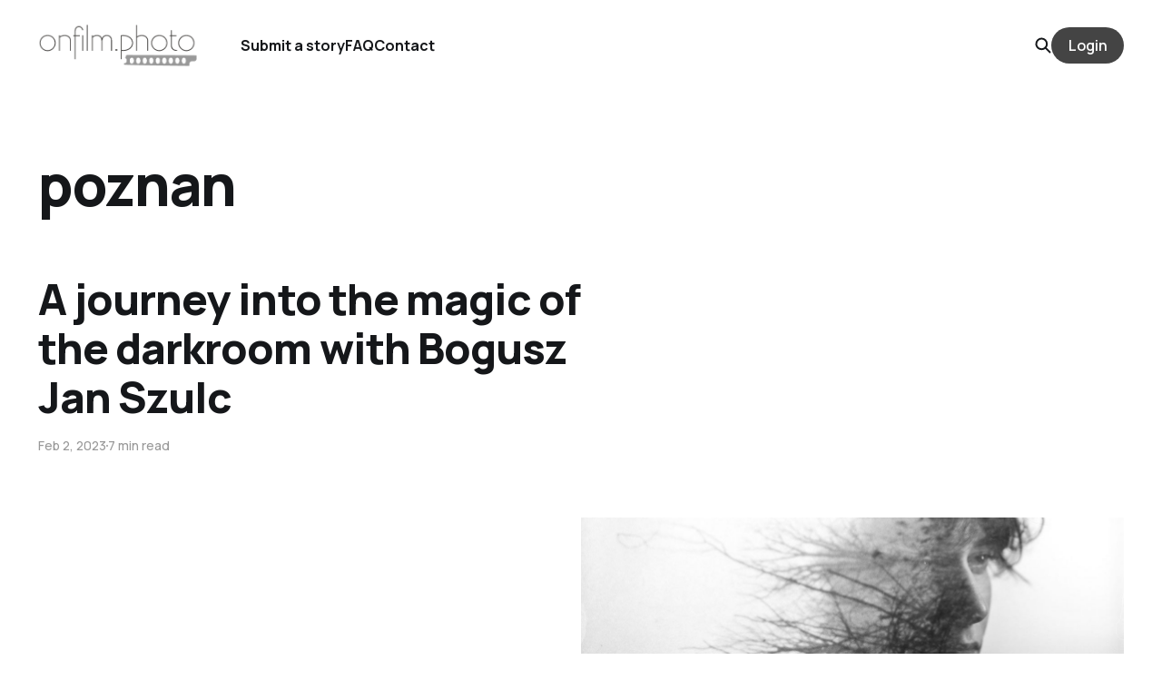

--- FILE ---
content_type: text/html; charset=utf-8
request_url: https://onfilm.photo/tag/poznan/
body_size: 4418
content:
<!DOCTYPE html>
<html lang="en">

<head>
    <meta charset="utf-8">
    <meta name="viewport" content="width=device-width, initial-scale=1">
    <title>poznan - onfilm photo</title>
    <link rel="stylesheet" href="/assets/built/screen.css?v=9b243ad050">


    <style>
        :root {
            --background-color: #ffffff
        }
    </style>

    <script>
        /* The script for calculating the color contrast was taken from
        https://gomakethings.com/dynamically-changing-the-text-color-based-on-background-color-contrast-with-vanilla-js/ */
        var accentColor = getComputedStyle(document.documentElement).getPropertyValue('--background-color');
        accentColor = accentColor.trim().slice(1);
        var r = parseInt(accentColor.substr(0, 2), 16);
        var g = parseInt(accentColor.substr(2, 2), 16);
        var b = parseInt(accentColor.substr(4, 2), 16);
        var yiq = ((r * 299) + (g * 587) + (b * 114)) / 1000;
        var textColor = (yiq >= 128) ? 'dark' : 'light';

        document.documentElement.className = `has-${textColor}-text`;
    </script>

    <link rel="icon" href="https://onfilm.photo/content/images/size/w256h256/2019/02/kodak.png" type="image/png">
    <link rel="canonical" href="https://onfilm.photo/tag/poznan/">
    <meta name="referrer" content="no-referrer-when-downgrade">
    
    <meta property="og:site_name" content="onfilm photo">
    <meta property="og:type" content="website">
    <meta property="og:title" content="poznan - onfilm photo">
    <meta property="og:description" content="Onfilm photography from all over the world. Interviews, walkthroughs and lots of other film related content.">
    <meta property="og:url" content="https://onfilm.photo/tag/poznan/">
    <meta property="og:image" content="https://onfilm.photo/content/images/2022/11/hasselblad_1.jpg">
    <meta property="article:publisher" content="https://www.facebook.com/onfilm.photo">
    <meta name="twitter:card" content="summary_large_image">
    <meta name="twitter:title" content="poznan - onfilm photo">
    <meta name="twitter:description" content="Onfilm photography from all over the world. Interviews, walkthroughs and lots of other film related content.">
    <meta name="twitter:url" content="https://onfilm.photo/tag/poznan/">
    <meta name="twitter:image" content="https://onfilm.photo/content/images/2022/11/hasselblad_1.jpg">
    <meta name="twitter:site" content="@onfilmphoto">
    <meta property="og:image:width" content="1200">
    <meta property="og:image:height" content="800">
    
    <script type="application/ld+json">
{
    "@context": "https://schema.org",
    "@type": "Series",
    "publisher": {
        "@type": "Organization",
        "name": "onfilm photo",
        "url": "https://onfilm.photo/",
        "logo": {
            "@type": "ImageObject",
            "url": "https://onfilm.photo/content/images/2022/11/onfilm-logo-1.png"
        }
    },
    "url": "https://onfilm.photo/tag/poznan/",
    "name": "poznan",
    "mainEntityOfPage": "https://onfilm.photo/tag/poznan/"
}
    </script>

    <meta name="generator" content="Ghost 5.95">
    <link rel="alternate" type="application/rss+xml" title="onfilm photo" href="https://onfilm.photo/rss/">
    <script defer src="https://cdn.jsdelivr.net/ghost/portal@~2.43/umd/portal.min.js" data-i18n="false" data-ghost="https://onfilm.photo/" data-key="0044da40b133c29f70d01d120f" data-api="https://onfilm.photo/ghost/api/content/" crossorigin="anonymous"></script><style id="gh-members-styles">.gh-post-upgrade-cta-content,
.gh-post-upgrade-cta {
    display: flex;
    flex-direction: column;
    align-items: center;
    font-family: -apple-system, BlinkMacSystemFont, 'Segoe UI', Roboto, Oxygen, Ubuntu, Cantarell, 'Open Sans', 'Helvetica Neue', sans-serif;
    text-align: center;
    width: 100%;
    color: #ffffff;
    font-size: 16px;
}

.gh-post-upgrade-cta-content {
    border-radius: 8px;
    padding: 40px 4vw;
}

.gh-post-upgrade-cta h2 {
    color: #ffffff;
    font-size: 28px;
    letter-spacing: -0.2px;
    margin: 0;
    padding: 0;
}

.gh-post-upgrade-cta p {
    margin: 20px 0 0;
    padding: 0;
}

.gh-post-upgrade-cta small {
    font-size: 16px;
    letter-spacing: -0.2px;
}

.gh-post-upgrade-cta a {
    color: #ffffff;
    cursor: pointer;
    font-weight: 500;
    box-shadow: none;
    text-decoration: underline;
}

.gh-post-upgrade-cta a:hover {
    color: #ffffff;
    opacity: 0.8;
    box-shadow: none;
    text-decoration: underline;
}

.gh-post-upgrade-cta a.gh-btn {
    display: block;
    background: #ffffff;
    text-decoration: none;
    margin: 28px 0 0;
    padding: 8px 18px;
    border-radius: 4px;
    font-size: 16px;
    font-weight: 600;
}

.gh-post-upgrade-cta a.gh-btn:hover {
    opacity: 0.92;
}</style><script async src="https://js.stripe.com/v3/"></script>
    <script defer src="https://cdn.jsdelivr.net/ghost/sodo-search@~1.2/umd/sodo-search.min.js" data-key="0044da40b133c29f70d01d120f" data-styles="https://cdn.jsdelivr.net/ghost/sodo-search@~1.2/umd/main.css" data-sodo-search="https://onfilm.photo/" data-locale="en" crossorigin="anonymous"></script>
    
    <link href="https://onfilm.photo/webmentions/receive/" rel="webmention">
    <script defer src="/public/cards.min.js?v=9b243ad050"></script>
    <link rel="stylesheet" type="text/css" href="/public/cards.min.css?v=9b243ad050">
    <script defer src="/public/member-attribution.min.js?v=9b243ad050"></script><style>:root {--ghost-accent-color: #444444;}</style>
<script data-cfasync="false" nonce="a22e6307-cece-4419-8f8d-aceb97c12bed">try{(function(w,d){!function(j,k,l,m){if(j.zaraz)console.error("zaraz is loaded twice");else{j[l]=j[l]||{};j[l].executed=[];j.zaraz={deferred:[],listeners:[]};j.zaraz._v="5874";j.zaraz._n="a22e6307-cece-4419-8f8d-aceb97c12bed";j.zaraz.q=[];j.zaraz._f=function(n){return async function(){var o=Array.prototype.slice.call(arguments);j.zaraz.q.push({m:n,a:o})}};for(const p of["track","set","debug"])j.zaraz[p]=j.zaraz._f(p);j.zaraz.init=()=>{var q=k.getElementsByTagName(m)[0],r=k.createElement(m),s=k.getElementsByTagName("title")[0];s&&(j[l].t=k.getElementsByTagName("title")[0].text);j[l].x=Math.random();j[l].w=j.screen.width;j[l].h=j.screen.height;j[l].j=j.innerHeight;j[l].e=j.innerWidth;j[l].l=j.location.href;j[l].r=k.referrer;j[l].k=j.screen.colorDepth;j[l].n=k.characterSet;j[l].o=(new Date).getTimezoneOffset();if(j.dataLayer)for(const t of Object.entries(Object.entries(dataLayer).reduce((u,v)=>({...u[1],...v[1]}),{})))zaraz.set(t[0],t[1],{scope:"page"});j[l].q=[];for(;j.zaraz.q.length;){const w=j.zaraz.q.shift();j[l].q.push(w)}r.defer=!0;for(const x of[localStorage,sessionStorage])Object.keys(x||{}).filter(z=>z.startsWith("_zaraz_")).forEach(y=>{try{j[l]["z_"+y.slice(7)]=JSON.parse(x.getItem(y))}catch{j[l]["z_"+y.slice(7)]=x.getItem(y)}});r.referrerPolicy="origin";r.src="/cdn-cgi/zaraz/s.js?z="+btoa(encodeURIComponent(JSON.stringify(j[l])));q.parentNode.insertBefore(r,q)};["complete","interactive"].includes(k.readyState)?zaraz.init():j.addEventListener("DOMContentLoaded",zaraz.init)}}(w,d,"zarazData","script");window.zaraz._p=async d$=>new Promise(ea=>{if(d$){d$.e&&d$.e.forEach(eb=>{try{const ec=d.querySelector("script[nonce]"),ed=ec?.nonce||ec?.getAttribute("nonce"),ee=d.createElement("script");ed&&(ee.nonce=ed);ee.innerHTML=eb;ee.onload=()=>{d.head.removeChild(ee)};d.head.appendChild(ee)}catch(ef){console.error(`Error executing script: ${eb}\n`,ef)}});Promise.allSettled((d$.f||[]).map(eg=>fetch(eg[0],eg[1])))}ea()});zaraz._p({"e":["(function(w,d){})(window,document)"]});})(window,document)}catch(e){throw fetch("/cdn-cgi/zaraz/t"),e;};</script></head>

<body class="tag-template tag-poznan is-head-left-logo has-classic-feed">
<div class="gh-site">

    <header id="gh-head" class="gh-head gh-outer">
        <div class="gh-head-inner gh-inner">
            <div class="gh-head-brand">
                <div class="gh-head-brand-wrapper">
                    <a class="gh-head-logo" href="https://onfilm.photo">
                            <img src="https://onfilm.photo/content/images/2022/11/onfilm-logo-1.png" alt="onfilm photo">
                    </a>
                </div>
                <button class="gh-search gh-icon-btn" data-ghost-search><svg width="20" height="20" viewBox="0 0 20 20" fill="none" xmlns="http://www.w3.org/2000/svg">
<path d="M17.5 17.5L12.5 12.5L17.5 17.5ZM14.1667 8.33333C14.1667 9.09938 14.0158 9.85792 13.7226 10.5657C13.4295 11.2734 12.9998 11.9164 12.4581 12.4581C11.9164 12.9998 11.2734 13.4295 10.5657 13.7226C9.85792 14.0158 9.09938 14.1667 8.33333 14.1667C7.56729 14.1667 6.80875 14.0158 6.10101 13.7226C5.39328 13.4295 4.75022 12.9998 4.20854 12.4581C3.66687 11.9164 3.23719 11.2734 2.94404 10.5657C2.65088 9.85792 2.5 9.09938 2.5 8.33333C2.5 6.78624 3.11458 5.30251 4.20854 4.20854C5.30251 3.11458 6.78624 2.5 8.33333 2.5C9.88043 2.5 11.3642 3.11458 12.4581 4.20854C13.5521 5.30251 14.1667 6.78624 14.1667 8.33333Z" stroke="currentColor" stroke-width="2" stroke-linecap="round" stroke-linejoin="round"/>
</svg>
</button>
                <button class="gh-burger"></button>
            </div>

            <nav class="gh-head-menu">
                <ul class="nav">
    <li class="nav-submit-a-story"><a href="https://onfilm.photo/send-a-story/">Submit a story</a></li>
    <li class="nav-faq"><a href="https://onfilm.photo/faq/">FAQ</a></li>
    <li class="nav-contact"><a href="https://onfilm.photo/contact/">Contact</a></li>
</ul>

            </nav>

            <div class="gh-head-actions">
                    <button class="gh-search gh-icon-btn" data-ghost-search><svg width="20" height="20" viewBox="0 0 20 20" fill="none" xmlns="http://www.w3.org/2000/svg">
<path d="M17.5 17.5L12.5 12.5L17.5 17.5ZM14.1667 8.33333C14.1667 9.09938 14.0158 9.85792 13.7226 10.5657C13.4295 11.2734 12.9998 11.9164 12.4581 12.4581C11.9164 12.9998 11.2734 13.4295 10.5657 13.7226C9.85792 14.0158 9.09938 14.1667 8.33333 14.1667C7.56729 14.1667 6.80875 14.0158 6.10101 13.7226C5.39328 13.4295 4.75022 12.9998 4.20854 12.4581C3.66687 11.9164 3.23719 11.2734 2.94404 10.5657C2.65088 9.85792 2.5 9.09938 2.5 8.33333C2.5 6.78624 3.11458 5.30251 4.20854 4.20854C5.30251 3.11458 6.78624 2.5 8.33333 2.5C9.88043 2.5 11.3642 3.11458 12.4581 4.20854C13.5521 5.30251 14.1667 6.78624 14.1667 8.33333Z" stroke="currentColor" stroke-width="2" stroke-linecap="round" stroke-linejoin="round"/>
</svg>
</button>
                            <a class="gh-head-btn gh-btn gh-primary-btn" href="#/portal/signin" data-portal="signin">Login</a>
            </div>
        </div>
    </header>

    
<main class="gh-main gh-outer">
        <section class="gh-article gh-inner">
            <header class="gh-article-header">
                <h1 class="gh-article-title">poznan</h1>
                            </header>
        </section>
    <div class="gh-feed">
            <article class="gh-card post tag-bogusz-jan-szulc tag-minolta tag-analog-double-exposure tag-double-exposure tag-double-exposure-2 tag-film-double-exposure tag-multiple-exposure tag-fomapan tag-ektar tag-ektar-100 tag-kodak-ektar tag-kodak tag-poznan">
    <a class="gh-card-link" href="/a-journey-into-the-magic-of-the-darkroom-with-bogusz-jan-szulc/">

            <figure class="gh-card-image">
                    <img
                        
                        srcset="/content/images/size/w300/2023/02/bogusz-jan-szulc-23.jpg 300w,
                                /content/images/size/w720/2023/02/bogusz-jan-szulc-23.jpg 720w,
                                /content/images/size/w960/2023/02/bogusz-jan-szulc-23.jpg 960w,
                                /content/images/size/w1200/2023/02/bogusz-jan-szulc-23.jpg 1200w,
                                /content/images/size/w2000/2023/02/bogusz-jan-szulc-23.jpg 2000w"
                        sizes="(max-width: 1200px) 100vw, 1200px"
                        src="/content/images/size/w720/2023/02/bogusz-jan-szulc-23.jpg"
                        alt="A journey into the magic of the darkroom with Bogusz Jan Szulc"
                    >
            </figure>

        <div class="gh-card-wrapper">
            <h2 class="gh-card-title">A journey into the magic of the darkroom with Bogusz Jan Szulc</h2>
            <footer class="gh-card-meta">
                <time class="gh-card-date" datetime="2023-02-02">Feb 2, 2023</time>
                    <span class="gh-card-length">7 min read</span>
            </footer>
        </div>

    </a>
</article>    </div>
</main>

    <footer class="gh-foot gh-outer">
        <div class="gh-foot-inner gh-inner">
            <nav class="gh-foot-menu">
                <ul class="nav">
    <li class="nav-data-privacy"><a href="https://onfilm.photo/privacy/">Data &amp; privacy</a></li>
    <li class="nav-contact"><a href="https://onfilm.photo/contact/">Contact</a></li>
    <li class="nav-contribute"><a href="https://onfilm.photo/contribute/">Contribute →</a></li>
</ul>

            </nav>

            <div class="gh-copyright">
                    onfilm photo © 2026. Powered by <a href="https://ghost.org/" target="_blank" rel="noopener">Ghost</a>
            </div>
        </div>
    </footer>

</div>


<script src="/assets/built/main.min.js?v=9b243ad050"></script>



<script defer src="https://static.cloudflareinsights.com/beacon.min.js/vcd15cbe7772f49c399c6a5babf22c1241717689176015" integrity="sha512-ZpsOmlRQV6y907TI0dKBHq9Md29nnaEIPlkf84rnaERnq6zvWvPUqr2ft8M1aS28oN72PdrCzSjY4U6VaAw1EQ==" data-cf-beacon='{"version":"2024.11.0","token":"39501d8ff0944708831be74e050b5053","r":1,"server_timing":{"name":{"cfCacheStatus":true,"cfEdge":true,"cfExtPri":true,"cfL4":true,"cfOrigin":true,"cfSpeedBrain":true},"location_startswith":null}}' crossorigin="anonymous"></script>
</body>

</html>


--- FILE ---
content_type: application/javascript; charset=UTF-8
request_url: https://onfilm.photo/assets/built/main.min.js?v=9b243ad050
body_size: 21269
content:
function dropdown(){const o=window.matchMedia("(max-width: 991px)"),i=document.querySelector(".gh-head-menu"),a=i?.querySelector(".nav");if(a){var e=document.querySelector(".gh-head-logo");const t=a.innerHTML;if(o.matches){const r=a.querySelectorAll("li");r.forEach(function(e,t){e.style.transitionDelay=.03*(t+1)+"s"})}const n=function(){if(!o.matches){const e=[];for(;a.offsetWidth+64>i.offsetWidth;){if(!a.lastElementChild)return;e.unshift(a.lastElementChild),a.lastElementChild.remove()}if(e.length){const t=document.createElement("button"),n=(t.setAttribute("class","nav-more-toggle gh-icon-btn"),t.setAttribute("aria-label","More"),t.innerHTML='<svg xmlns="http://www.w3.org/2000/svg" viewBox="0 0 32 32" fill="currentColor"><path d="M21.333 16c0-1.473 1.194-2.667 2.667-2.667v0c1.473 0 2.667 1.194 2.667 2.667v0c0 1.473-1.194 2.667-2.667 2.667v0c-1.473 0-2.667-1.194-2.667-2.667v0zM13.333 16c0-1.473 1.194-2.667 2.667-2.667v0c1.473 0 2.667 1.194 2.667 2.667v0c0 1.473-1.194 2.667-2.667 2.667v0c-1.473 0-2.667-1.194-2.667-2.667v0zM5.333 16c0-1.473 1.194-2.667 2.667-2.667v0c1.473 0 2.667 1.194 2.667 2.667v0c0 1.473-1.194 2.667-2.667 2.667v0c-1.473 0-2.667-1.194-2.667-2.667v0z"></path></svg>',document.createElement("div"));n.setAttribute("class","gh-dropdown"),10<=e.length?(document.body.classList.add("is-dropdown-mega"),n.style.gridTemplateRows=`repeat(${Math.ceil(e.length/2)}, 1fr)`):document.body.classList.remove("is-dropdown-mega"),e.forEach(function(e){n.appendChild(e)}),t.appendChild(n),a.appendChild(t),document.body.classList.add("is-dropdown-loaded"),t.addEventListener("click",function(){document.body.classList.toggle("is-dropdown-open")}),window.addEventListener("click",function(e){!t.contains(e.target)&&document.body.classList.contains("is-dropdown-open")&&document.body.classList.remove("is-dropdown-open")})}else document.body.classList.add("is-dropdown-loaded")}};imagesLoaded(e,function(){n()}),window.addEventListener("resize",function(){setTimeout(()=>{a.innerHTML=t,n()},1)})}}function lightbox(e){document.querySelectorAll(e).forEach(function(e){e.addEventListener("click",function(e){var t=e;t.preventDefault();for(var n,o=[],i=0,a=t.target.closest(".kg-card").previousElementSibling;a&&(a.classList.contains("kg-image-card")||a.classList.contains("kg-gallery-card"));){var r=[];a.querySelectorAll("img").forEach(function(e){r.push({src:e.getAttribute("src"),msrc:e.getAttribute("src"),w:e.getAttribute("width"),h:e.getAttribute("height"),el:e}),i+=1}),a=a.previousElementSibling,o=r.concat(o)}t.target.classList.contains("kg-image")?o.push({src:t.target.getAttribute("src"),msrc:t.target.getAttribute("src"),w:t.target.getAttribute("width"),h:t.target.getAttribute("height"),el:t.target}):(n=!1,t.target.closest(".kg-gallery-card").querySelectorAll("img").forEach(function(e){o.push({src:e.getAttribute("src"),msrc:e.getAttribute("src"),w:e.getAttribute("width"),h:e.getAttribute("height"),el:e}),n||e===t.target?n=!0:i+=1}));for(var s=t.target.closest(".kg-card").nextElementSibling;s&&(s.classList.contains("kg-image-card")||s.classList.contains("kg-gallery-card"));)s.querySelectorAll("img").forEach(function(e){o.push({src:e.getAttribute("src"),msrc:e.getAttribute("src"),w:e.getAttribute("width"),h:e.getAttribute("height"),el:e})}),s=s.nextElementSibling;e=document.querySelectorAll(".pswp")[0];new PhotoSwipe(e,PhotoSwipeUI_Default,o,{bgOpacity:.9,closeOnScroll:!0,fullscreenEl:!1,history:!1,index:i,shareEl:!1,zoomEl:!1,getThumbBoundsFn:function(e){var e=o[e].el,t=window.pageYOffset||document.documentElement.scrollTop,e=e.getBoundingClientRect();return{x:e.left,y:e.top+t,w:e.width}}}).init()})})}function pagination(e,c,u=!1){const d=document.querySelector(".gh-feed");if(!d)return;let t=!1;async function n(){const t=document.querySelector("link[rel=next]");if(t)try{const o=await fetch(t.href);var e=await o.text();const i=new DOMParser,a=i.parseFromString(e,"text/html"),r=a.querySelectorAll(".gh-feed:not(.gh-featured):not(.gh-related) > *"),s=document.createDocumentFragment(),l=[];r.forEach(function(e){e=document.importNode(e,!0);u&&(e.style.visibility="hidden"),s.appendChild(e),l.push(e)}),d.appendChild(s),c&&c(l,p);var n=a.querySelector("link[rel=next]");n&&n.href?t.href=n.href:(t.remove(),m&&m.remove())}catch(e){throw t.remove(),e}}const o=d.nextElementSibling||d.parentElement.nextElementSibling||document.querySelector(".gh-foot"),m=document.querySelector(".gh-loadmore"),p=async function(){o.getBoundingClientRect().top<=window.innerHeight&&document.querySelector("link[rel=next]")&&await n()};const i=new IntersectionObserver(async function(e){if(!t){if(t=!0,e[0].isIntersecting)if(u)await n();else for(;o.getBoundingClientRect().top<=window.innerHeight&&document.querySelector("link[rel=next]");)await n();t=!1,document.querySelector("link[rel=next]")||i.disconnect()}});e?i.observe(o):m.addEventListener("click",n)}function initParallax(){jarallax(document.querySelectorAll(".has-parallax-feed .gh-card"),{speed:.8})}!function(e,t){"object"==typeof module&&module.exports?module.exports=t():e.EvEmitter=t()}("undefined"!=typeof window?window:this,function(){function e(){}let t=e.prototype;return t.on=function(e,t){if(!e||!t)return this;let n=this._events=this._events||{},o=n[e]=n[e]||[];return o.includes(t)||o.push(t),this},t.once=function(e,t){if(!e||!t)return this;this.on(e,t);let n=this._onceEvents=this._onceEvents||{};return(n[e]=n[e]||{})[t]=!0,this},t.off=function(e,t){let n=this._events&&this._events[e];if(!n||!n.length)return this;e=n.indexOf(t);return-1!=e&&n.splice(e,1),this},t.emitEvent=function(t,n){let o=this._events&&this._events[t];if(o&&o.length){o=o.slice(0),n=n||[];let e=this._onceEvents&&this._onceEvents[t];for(var i of o)e&&e[i]&&(this.off(t,i),delete e[i]),i.apply(this,n)}return this},t.allOff=function(){return delete this._events,delete this._onceEvents,this},e}),function(e,t){"object"==typeof module&&module.exports?module.exports=t(e,require("ev-emitter")):e.imagesLoaded=t(e,e.EvEmitter)}("undefined"!=typeof window?window:this,function(t,e){let a=t.jQuery,r=t.console;function s(e,t,n){if(!(this instanceof s))return new s(e,t,n);let o=e;var i;(o="string"==typeof e?document.querySelectorAll(e):o)?(this.elements=(i=o,Array.isArray(i)?i:"object"==typeof i&&"number"==typeof i.length?[...i]:[i]),this.options={},"function"==typeof t?n=t:Object.assign(this.options,t),n&&this.on("always",n),this.getImages(),a&&(this.jqDeferred=new a.Deferred),setTimeout(this.check.bind(this))):r.error("Bad element for imagesLoaded "+(o||e))}(s.prototype=Object.create(e.prototype)).getImages=function(){this.images=[],this.elements.forEach(this.addElementImages,this)};const i=[1,9,11],l=(s.prototype.addElementImages=function(e){"IMG"===e.nodeName&&this.addImage(e),!0===this.options.background&&this.addElementBackgroundImages(e);var t,n,o=e["nodeType"];if(o&&i.includes(o)){for(t of e.querySelectorAll("img"))this.addImage(t);if("string"==typeof this.options.background)for(n of e.querySelectorAll(this.options.background))this.addElementBackgroundImages(n)}},/url\((['"])?(.*?)\1\)/gi);function n(e){this.img=e}function o(e,t){this.url=e,this.element=t,this.img=new Image}return s.prototype.addElementBackgroundImages=function(t){var n=getComputedStyle(t);if(n){let e=l.exec(n.backgroundImage);for(;null!==e;){var o=e&&e[2];o&&this.addBackground(o,t),e=l.exec(n.backgroundImage)}}},s.prototype.addImage=function(e){e=new n(e);this.images.push(e)},s.prototype.addBackground=function(e,t){e=new o(e,t);this.images.push(e)},s.prototype.check=function(){if(this.progressedCount=0,this.hasAnyBroken=!1,this.images.length){let t=(e,t,n)=>{setTimeout(()=>{this.progress(e,t,n)})};this.images.forEach(function(e){e.once("progress",t),e.check()})}else this.complete()},s.prototype.progress=function(e,t,n){this.progressedCount++,this.hasAnyBroken=this.hasAnyBroken||!e.isLoaded,this.emitEvent("progress",[this,e,t]),this.jqDeferred&&this.jqDeferred.notify&&this.jqDeferred.notify(this,e),this.progressedCount===this.images.length&&this.complete(),this.options.debug&&r&&r.log("progress: "+n,e,t)},s.prototype.complete=function(){var e=this.hasAnyBroken?"fail":"done";this.isComplete=!0,this.emitEvent(e,[this]),this.emitEvent("always",[this]),this.jqDeferred&&(e=this.hasAnyBroken?"reject":"resolve",this.jqDeferred[e](this))},(n.prototype=Object.create(e.prototype)).check=function(){this.getIsImageComplete()?this.confirm(0!==this.img.naturalWidth,"naturalWidth"):(this.proxyImage=new Image,this.img.crossOrigin&&(this.proxyImage.crossOrigin=this.img.crossOrigin),this.proxyImage.addEventListener("load",this),this.proxyImage.addEventListener("error",this),this.img.addEventListener("load",this),this.img.addEventListener("error",this),this.proxyImage.src=this.img.currentSrc||this.img.src)},n.prototype.getIsImageComplete=function(){return this.img.complete&&this.img.naturalWidth},n.prototype.confirm=function(e,t){this.isLoaded=e;e=this.img.parentNode,e="PICTURE"===e.nodeName?e:this.img;this.emitEvent("progress",[this,e,t])},n.prototype.handleEvent=function(e){var t="on"+e.type;this[t]&&this[t](e)},n.prototype.onload=function(){this.confirm(!0,"onload"),this.unbindEvents()},n.prototype.onerror=function(){this.confirm(!1,"onerror"),this.unbindEvents()},n.prototype.unbindEvents=function(){this.proxyImage.removeEventListener("load",this),this.proxyImage.removeEventListener("error",this),this.img.removeEventListener("load",this),this.img.removeEventListener("error",this)},(o.prototype=Object.create(n.prototype)).check=function(){this.img.addEventListener("load",this),this.img.addEventListener("error",this),this.img.src=this.url,this.getIsImageComplete()&&(this.confirm(0!==this.img.naturalWidth,"naturalWidth"),this.unbindEvents())},o.prototype.unbindEvents=function(){this.img.removeEventListener("load",this),this.img.removeEventListener("error",this)},o.prototype.confirm=function(e,t){this.isLoaded=e,this.emitEvent("progress",[this,this.element,t])},(s.makeJQueryPlugin=function(e){(e=e||t.jQuery)&&((a=e).fn.imagesLoaded=function(e,t){return new s(this,e,t).jqDeferred.promise(a(this))})})(),s}),function(e,t){"function"==typeof define&&define.amd?define(t):"object"==typeof exports?module.exports=t():e.PhotoSwipeUI_Default=t()}(this,function(){"use strict";return function(o,s){function e(e){if(A)return!0;e=e||window.event,T.timeToIdle&&T.mouseUsed&&!x&&l();for(var t,n,o=(e.target||e.srcElement).getAttribute("class")||"",i=0;i<F.length;i++)(t=F[i]).onTap&&-1<o.indexOf("pswp__"+t.name)&&(t.onTap(),n=!0);n&&(e.stopPropagation&&e.stopPropagation(),A=!0,e=s.features.isOldAndroid?600:30,setTimeout(function(){A=!1},e))}function n(){var e=1===T.getNumItemsFn();e!==C&&(_(p,"ui--one-slide",e),C=e)}function r(){_(y,"share-modal--hidden",O)}function i(){if((O=!O)?(s.removeClass(y,"pswp__share-modal--fade-in"),setTimeout(function(){O&&r()},300)):(r(),setTimeout(function(){O||s.addClass(y,"pswp__share-modal--fade-in")},30)),!O){for(var e,t,n,o,i="",a=0;a<T.shareButtons.length;a++)e=T.shareButtons[a],t=T.getImageURLForShare(e),n=T.getPageURLForShare(e),o=T.getTextForShare(e),i+='<a href="'+e.url.replace("{{url}}",encodeURIComponent(n)).replace("{{image_url}}",encodeURIComponent(t)).replace("{{raw_image_url}}",t).replace("{{text}}",encodeURIComponent(o))+'" target="_blank" class="pswp__share--'+e.id+'"'+(e.download?"download":"")+">"+e.label+"</a>",T.parseShareButtonOut&&(i=T.parseShareButtonOut(e,i));y.children[0].innerHTML=i,y.children[0].onclick=Z}}function a(e){for(var t=0;t<T.closeElClasses.length;t++)if(s.hasClass(e,"pswp__"+T.closeElClasses[t]))return!0}function l(){clearTimeout(k),P=0,x&&D.setIdle(!1)}function c(e){(e=(e=e||window.event).relatedTarget||e.toElement)&&"HTML"!==e.nodeName||(clearTimeout(k),k=setTimeout(function(){D.setIdle(!0)},T.timeToIdleOutside))}function u(e){E!==e&&(_(b,"preloader--active",!e),E=e)}function d(e){var t,n=e.vGap;!o.likelyTouchDevice||T.mouseUsed||screen.width>T.fitControlsWidth?(t=T.barsSize,T.captionEl&&"auto"===t.bottom?(h||((h=s.createEl("pswp__caption pswp__caption--fake")).appendChild(s.createEl("pswp__caption__center")),p.insertBefore(h,f),s.addClass(p,"pswp__ui--fit")),T.addCaptionHTMLFn(e,h,!0)?(e=h.clientHeight,n.bottom=parseInt(e,10)||44):n.bottom=t.top):n.bottom="auto"===t.bottom?0:t.bottom,n.top=t.top):n.top=n.bottom=0}function R(){function e(e){if(e)for(var t=e.length,n=0;n<t;n++){i=e[n],a=i.className;for(var o=0;o<F.length;o++)r=F[o],-1<a.indexOf("pswp__"+r.name)&&(T[r.option]?(s.removeClass(i,"pswp__element--disabled"),r.onInit&&r.onInit(i)):s.addClass(i,"pswp__element--disabled"))}}e(p.children);var i,a,r,t=s.getChildByClass(p,"pswp__top-bar");t&&e(t.children)}var m,p,f,h,t,g,y,v,x,w,b,E,I,C,T,A,S,k,D=this,L=!1,M=!0,O=!0,z={barsSize:{top:44,bottom:"auto"},closeElClasses:["item","caption","zoom-wrap","ui","top-bar"],timeToIdle:4e3,timeToIdleOutside:1e3,loadingIndicatorDelay:1e3,addCaptionHTMLFn:function(e,t){return e.title?(t.children[0].innerHTML=e.title,!0):(t.children[0].innerHTML="",!1)},closeEl:!0,captionEl:!0,fullscreenEl:!0,zoomEl:!0,shareEl:!0,counterEl:!0,arrowEl:!0,preloaderEl:!0,tapToClose:!1,tapToToggleControls:!0,clickToCloseNonZoomable:!0,shareButtons:[{id:"facebook",label:"Share on Facebook",url:"https://www.facebook.com/sharer/sharer.php?u={{url}}"},{id:"twitter",label:"Tweet",url:"https://twitter.com/intent/tweet?text={{text}}&url={{url}}"},{id:"pinterest",label:"Pin it",url:"http://www.pinterest.com/pin/create/button/?url={{url}}&media={{image_url}}&description={{text}}"},{id:"download",label:"Download image",url:"{{raw_image_url}}",download:!0}],getImageURLForShare:function(){return o.currItem.src||""},getPageURLForShare:function(){return window.location.href},getTextForShare:function(){return o.currItem.title||""},indexIndicatorSep:" / ",fitControlsWidth:1200},_=function(e,t,n){s[(n?"add":"remove")+"Class"](e,"pswp__"+t)},Z=function(e){var t=(e=e||window.event).target||e.srcElement;return o.shout("shareLinkClick",e,t),!(!t.href||!t.hasAttribute("download")&&(window.open(t.href,"pswp_share","scrollbars=yes,resizable=yes,toolbar=no,location=yes,width=550,height=420,top=100,left="+(window.screen?Math.round(screen.width/2-275):100)),O||i(),1))},P=0,F=[{name:"caption",option:"captionEl",onInit:function(e){f=e}},{name:"share-modal",option:"shareEl",onInit:function(e){y=e},onTap:function(){i()}},{name:"button--share",option:"shareEl",onInit:function(e){g=e},onTap:function(){i()}},{name:"button--zoom",option:"zoomEl",onTap:o.toggleDesktopZoom},{name:"counter",option:"counterEl",onInit:function(e){t=e}},{name:"button--close",option:"closeEl",onTap:o.close},{name:"button--arrow--left",option:"arrowEl",onTap:o.prev},{name:"button--arrow--right",option:"arrowEl",onTap:o.next},{name:"button--fs",option:"fullscreenEl",onTap:function(){m.isFullscreen()?m.exit():m.enter()}},{name:"preloader",option:"preloaderEl",onInit:function(e){b=e}}];D.init=function(){var t;s.extend(o.options,z,!0),T=o.options,p=s.getChildByClass(o.scrollWrap,"pswp__ui"),(w=o.listen)("onVerticalDrag",function(e){M&&e<.95?D.hideControls():!M&&.95<=e&&D.showControls()}),w("onPinchClose",function(e){M&&e<.9?(D.hideControls(),t=!0):t&&!M&&.9<e&&D.showControls()}),w("zoomGestureEnded",function(){(t=!1)&&!M&&D.showControls()}),w("beforeChange",D.update),w("doubleTap",function(e){var t=o.currItem.initialZoomLevel;o.getZoomLevel()!==t?o.zoomTo(t,e,333):o.zoomTo(T.getDoubleTapZoom(!1,o.currItem),e,333)}),w("preventDragEvent",function(e,t,n){var o=e.target||e.srcElement;o&&o.getAttribute("class")&&-1<e.type.indexOf("mouse")&&(0<o.getAttribute("class").indexOf("__caption")||/(SMALL|STRONG|EM)/i.test(o.tagName))&&(n.prevent=!1)}),w("bindEvents",function(){s.bind(p,"pswpTap click",e),s.bind(o.scrollWrap,"pswpTap",D.onGlobalTap),o.likelyTouchDevice||s.bind(o.scrollWrap,"mouseover",D.onMouseOver)}),w("unbindEvents",function(){O||i(),S&&clearInterval(S),s.unbind(document,"mouseout",c),s.unbind(document,"mousemove",l),s.unbind(p,"pswpTap click",e),s.unbind(o.scrollWrap,"pswpTap",D.onGlobalTap),s.unbind(o.scrollWrap,"mouseover",D.onMouseOver),m&&(s.unbind(document,m.eventK,D.updateFullscreen),m.isFullscreen()&&(T.hideAnimationDuration=0,m.exit()),m=null)}),w("destroy",function(){T.captionEl&&(h&&p.removeChild(h),s.removeClass(f,"pswp__caption--empty")),y&&(y.children[0].onclick=null),s.removeClass(p,"pswp__ui--over-close"),s.addClass(p,"pswp__ui--hidden"),D.setIdle(!1)}),T.showAnimationDuration||s.removeClass(p,"pswp__ui--hidden"),w("initialZoomIn",function(){T.showAnimationDuration&&s.removeClass(p,"pswp__ui--hidden")}),w("initialZoomOut",function(){s.addClass(p,"pswp__ui--hidden")}),w("parseVerticalMargin",d),R(),T.shareEl&&g&&y&&(O=!0),n(),T.timeToIdle&&w("mouseUsed",function(){s.bind(document,"mousemove",l),s.bind(document,"mouseout",c),S=setInterval(function(){2===++P&&D.setIdle(!0)},T.timeToIdle/2)}),T.fullscreenEl&&!s.features.isOldAndroid&&((m=m||D.getFullscreenAPI())?(s.bind(document,m.eventK,D.updateFullscreen),D.updateFullscreen(),s.addClass(o.template,"pswp--supports-fs")):s.removeClass(o.template,"pswp--supports-fs")),T.preloaderEl&&(u(!0),w("beforeChange",function(){clearTimeout(I),I=setTimeout(function(){o.currItem&&o.currItem.loading?o.allowProgressiveImg()&&(!o.currItem.img||o.currItem.img.naturalWidth)||u(!1):u(!0)},T.loadingIndicatorDelay)}),w("imageLoadComplete",function(e,t){o.currItem===t&&u(!0)}))},D.setIdle=function(e){_(p,"ui--idle",x=e)},D.update=function(){L=!(!M||!o.currItem)&&(D.updateIndexIndicator(),T.captionEl&&(T.addCaptionHTMLFn(o.currItem,f),_(f,"caption--empty",!o.currItem.title)),!0),O||i(),n()},D.updateFullscreen=function(e){e&&setTimeout(function(){o.setScrollOffset(0,s.getScrollY())},50),s[(m.isFullscreen()?"add":"remove")+"Class"](o.template,"pswp--fs")},D.updateIndexIndicator=function(){T.counterEl&&(t.innerHTML=o.getCurrentIndex()+1+T.indexIndicatorSep+T.getNumItemsFn())},D.onGlobalTap=function(e){var t=(e=e||window.event).target||e.srcElement;if(!A)if(e.detail&&"mouse"===e.detail.pointerType)a(t)?o.close():s.hasClass(t,"pswp__img")&&(1===o.getZoomLevel()&&o.getZoomLevel()<=o.currItem.fitRatio?T.clickToCloseNonZoomable&&o.close():o.toggleDesktopZoom(e.detail.releasePoint));else if(T.tapToToggleControls&&(M?D.hideControls():D.showControls()),T.tapToClose&&(s.hasClass(t,"pswp__img")||a(t)))return void o.close()},D.onMouseOver=function(e){e=(e=e||window.event).target||e.srcElement;_(p,"ui--over-close",a(e))},D.hideControls=function(){s.addClass(p,"pswp__ui--hidden"),M=!1},D.showControls=function(){M=!0,L||D.update(),s.removeClass(p,"pswp__ui--hidden")},D.supportsFullscreen=function(){var e=document;return!!(e.exitFullscreen||e.mozCancelFullScreen||e.webkitExitFullscreen||e.msExitFullscreen)},D.getFullscreenAPI=function(){var e,t=document.documentElement,n="fullscreenchange";return t.requestFullscreen?e={enterK:"requestFullscreen",exitK:"exitFullscreen",elementK:"fullscreenElement",eventK:n}:t.mozRequestFullScreen?e={enterK:"mozRequestFullScreen",exitK:"mozCancelFullScreen",elementK:"mozFullScreenElement",eventK:"moz"+n}:t.webkitRequestFullscreen?e={enterK:"webkitRequestFullscreen",exitK:"webkitExitFullscreen",elementK:"webkitFullscreenElement",eventK:"webkit"+n}:t.msRequestFullscreen&&(e={enterK:"msRequestFullscreen",exitK:"msExitFullscreen",elementK:"msFullscreenElement",eventK:"MSFullscreenChange"}),e&&(e.enter=function(){return v=T.closeOnScroll,T.closeOnScroll=!1,"webkitRequestFullscreen"!==this.enterK?o.template[this.enterK]():void o.template[this.enterK](Element.ALLOW_KEYBOARD_INPUT)},e.exit=function(){return T.closeOnScroll=v,document[this.exitK]()},e.isFullscreen=function(){return document[this.elementK]}),e}}}),function(e,t){"function"==typeof define&&define.amd?define(t):"object"==typeof exports?module.exports=t():e.PhotoSwipe=t()}(this,function(){"use strict";return function(m,z,t,Z){var p={features:null,bind:function(e,t,n,o){var i=(o?"remove":"add")+"EventListener";t=t.split(" ");for(var a=0;a<t.length;a++)t[a]&&e[i](t[a],n,!1)},isArray:function(e){return e instanceof Array},createEl:function(e,t){t=document.createElement(t||"div");return e&&(t.className=e),t},getScrollY:function(){var e=window.pageYOffset;return void 0!==e?e:document.documentElement.scrollTop},unbind:function(e,t,n){p.bind(e,t,n,!0)},removeClass:function(e,t){t=new RegExp("(\\s|^)"+t+"(\\s|$)");e.className=e.className.replace(t," ").replace(/^\s\s*/,"").replace(/\s\s*$/,"")},addClass:function(e,t){p.hasClass(e,t)||(e.className+=(e.className?" ":"")+t)},hasClass:function(e,t){return e.className&&new RegExp("(^|\\s)"+t+"(\\s|$)").test(e.className)},getChildByClass:function(e,t){for(var n=e.firstChild;n;){if(p.hasClass(n,t))return n;n=n.nextSibling}},arraySearch:function(e,t,n){for(var o=e.length;o--;)if(e[o][n]===t)return o;return-1},extend:function(e,t,n){for(var o in t)if(t.hasOwnProperty(o)){if(n&&e.hasOwnProperty(o))continue;e[o]=t[o]}},easing:{sine:{out:function(e){return Math.sin(e*(Math.PI/2))},inOut:function(e){return-(Math.cos(Math.PI*e)-1)/2}},cubic:{out:function(e){return--e*e*e+1}}},detectFeatures:function(){if(p.features)return p.features;var e,t,n=p.createEl().style,o="",i={};i.oldIE=document.all&&!document.addEventListener,i.touch="ontouchstart"in window,window.requestAnimationFrame&&(i.raf=window.requestAnimationFrame,i.caf=window.cancelAnimationFrame),i.pointerEvent=!!window.PointerEvent||navigator.msPointerEnabled,i.pointerEvent||(e=navigator.userAgent,/iP(hone|od)/.test(navigator.platform)&&(t=navigator.appVersion.match(/OS (\d+)_(\d+)_?(\d+)?/))&&0<t.length&&1<=(t=parseInt(t[1],10))&&t<8&&(i.isOldIOSPhone=!0),t=(t=e.match(/Android\s([0-9\.]*)/))?t[1]:0,1<=(t=parseFloat(t))&&(t<4.4&&(i.isOldAndroid=!0),i.androidVersion=t),i.isMobileOpera=/opera mini|opera mobi/i.test(e));for(var a,r,s,l=["transform","perspective","animationName"],c=["","webkit","Moz","ms","O"],u=0;u<4;u++){for(var o=c[u],d=0;d<3;d++)a=l[d],r=o+(o?a.charAt(0).toUpperCase()+a.slice(1):a),!i[a]&&r in n&&(i[a]=r);o&&!i.raf&&(o=o.toLowerCase(),i.raf=window[o+"RequestAnimationFrame"],i.raf&&(i.caf=window[o+"CancelAnimationFrame"]||window[o+"CancelRequestAnimationFrame"]))}return i.raf||(s=0,i.raf=function(e){var t=(new Date).getTime(),n=Math.max(0,16-(t-s)),o=window.setTimeout(function(){e(t+n)},n);return s=t+n,o},i.caf=function(e){clearTimeout(e)}),i.svg=!!document.createElementNS&&!!document.createElementNS("http://www.w3.org/2000/svg","svg").createSVGRect,p.features=i}},f=(p.detectFeatures(),p.features.oldIE&&(p.bind=function(e,t,n,o){t=t.split(" ");for(var i,a=(o?"detach":"attach")+"Event",r=function(){n.handleEvent.call(n)},s=0;s<t.length;s++)if(i=t[s])if("object"==typeof n&&n.handleEvent){if(o){if(!n["oldIE"+i])return!1}else n["oldIE"+i]=r;e[a]("on"+i,n["oldIE"+i])}else e[a]("on"+i,n)}),this),j=25,h={allowPanToNext:!0,spacing:.12,bgOpacity:1,mouseUsed:!1,loop:!0,pinchToClose:!0,closeOnScroll:!0,closeOnVerticalDrag:!0,verticalDragRange:.75,hideAnimationDuration:333,showAnimationDuration:333,showHideOpacity:!1,focus:!0,escKey:!0,arrowKeys:!0,mainScrollEndFriction:.35,panEndFriction:.35,isClickableElement:function(e){return"A"===e.tagName},getDoubleTapZoom:function(e,t){return e||t.initialZoomLevel<.7?1:1.33},maxSpreadZoom:1.33,modal:!0,scaleMode:"fit"};p.extend(h,Z);function e(){return{x:0,y:0}}function $(e,t){p.extend(f,t.publicMethods),We.push(e)}function q(e){var t=_();return t-1<e?e-t:e<0?t+e:e}function a(e,t){return Ke[e]||(Ke[e]=[]),Ke[e].push(t)}function B(e,t,n,o){o===f.currItem.initialZoomLevel?n[e]=f.currItem.initialPosition[e]:(n[e]=Je(e,o),n[e]>t.min[e]?n[e]=t.min[e]:n[e]<t.max[e]&&(n[e]=t.max[e]))}function N(e){var t="";h.escKey&&27===e.keyCode?t="close":h.arrowKeys&&(37===e.keyCode?t="prev":39===e.keyCode&&(t="next")),!t||e.ctrlKey||e.altKey||e.shiftKey||e.metaKey||(e.preventDefault?e.preventDefault():e.returnValue=!1,f[t]())}function H(e){e&&(De||ke||v||Te)&&(e.preventDefault(),e.stopPropagation())}function W(){f.setScrollOffset(0,p.getScrollY())}function U(e){var t;"mousedown"===e.type&&0<e.button||(Jt?e.preventDefault():Ae&&"mousedown"===e.type||(Mt(e,!0)&&e.preventDefault(),I("pointerDown"),pe&&((t=p.arraySearch(ht,e.pointerId,"id"))<0&&(t=ht.length),ht[t]={x:e.pageX,y:e.pageY,id:e.pointerId}),e=(t=jt(e)).length,c=null,ct(),l&&1!==e||(l=Fe=!0,p.bind(window,ee,f),Ce=Ze=Re=Te=Me=De=Se=ke=!1,Pe=null,I("firstTouchStart",t),S(qe,x),$e.x=$e.y=0,S(M,t[0]),S(ft,M),gt.x=b.x*Be,yt=[{x:M.x,y:M.y}],Ee=be=C(),ot(y,!0),At(),St()),!u&&1<e&&!v&&!Me&&(ne=y,u=Se=!(ke=!1),$e.y=$e.x=0,S(qe,x),S(D,t[0]),S(pt,t[1]),_t(D,pt,It),Et.x=Math.abs(It.x)-x.x,Et.y=Math.abs(It.y)-x.y,Oe=Tt(D,pt))))}function V(e){var t;e.preventDefault(),pe&&-1<(t=p.arraySearch(ht,e.pointerId,"id"))&&((t=ht[t]).x=e.pageX,t.y=e.pageY),l&&(t=jt(e),Pe||De||u?c=t:O.x!==b.x*Be?Pe="h":(e=Math.abs(t[0].x-M.x)-Math.abs(t[0].y-M.y),Math.abs(e)>=mt&&(Pe=0<e?"h":"v",c=t)))}function K(e){if(s.isOldAndroid){if(Ae&&"mouseup"===e.type)return;-1<e.type.indexOf("touch")&&(clearTimeout(Ae),Ae=setTimeout(function(){Ae=0},600))}var t;I("pointerUp"),Mt(e,!1)&&e.preventDefault(),pe&&-1<(a=p.arraySearch(ht,e.pointerId,"id"))&&(t=ht.splice(a,1)[0],navigator.msPointerEnabled?(t.type={4:"mouse",2:"touch",3:"pen"}[e.pointerType],t.type||(t.type=e.pointerType||"mouse")):t.type=e.pointerType||"mouse");var n=(a=jt(e)).length;if(2===(n="mouseup"===e.type?0:n))return!(c=null);1===n&&S(ft,a[0]),0!==n||Pe||v||(t||("mouseup"===e.type?t={x:e.pageX,y:e.pageY,type:"mouse"}:e.changedTouches&&e.changedTouches[0]&&(t={x:e.changedTouches[0].pageX,y:e.changedTouches[0].pageY,type:"touch"})),I("touchRelease",e,t));var o,i,a=-1;if(0===n&&(l=!1,p.unbind(window,ee,f),At(),u?a=0:-1!==bt&&(a=C()-bt)),bt=1===n?C():-1,e=-1!==a&&a<150?"zoom":"swipe",u&&n<2&&(u=!1,1===n&&(e="zoomPointerUp"),I("zoomGestureEnded")),c=null,De||ke||v||Te)if(ct(),(Ie=Ie||Bt()).calculateSwipeSpeed("x"),Te)Ft()<h.verticalDragRange?f.close():(o=x.y,i=ze,ut("verticalDrag",0,1,300,p.easing.cubic.out,function(e){x.y=(f.currItem.initialPosition.y-o)*e+o,T((1-i)*e+i),A()}),I("onVerticalDrag",1));else{if((Me||v)&&0===n){if(Ht(e,Ie))return;e="zoomPointerUp"}if(!v)return"swipe"!==e?void Ut():void(!Me&&y>f.currItem.fitRatio&&Nt(Ie))}}var G,Y,X,g,Q,J,ee,te,n,y,ne,oe,ie,ae,re,r,se,le,ce,ue,de,me,pe,o,fe,he,ge,ye,ve,xe,s,we,be,Ee,Ie,Ce,Te,Ae,l,Se,ke,De,Le,Me,c,u,Oe,d,_e,v,Pe,Fe,Re,ze,Ze,je,$e=e(),qe=e(),x=e(),w={},Be=0,Ne={},b=e(),E=0,He=!0,We=[],Ue={},Ve=!1,Ke={},I=function(e){var t=Ke[e];if(t){var n=Array.prototype.slice.call(arguments);n.shift();for(var o=0;o<t.length;o++)t[o].apply(f,n)}},C=function(){return(new Date).getTime()},T=function(e){ze=e,f.bg.style.opacity=e*h.bgOpacity},Ge=function(e,t,n,o,i){(!Ve||i&&i!==f.currItem)&&(o/=(i||f.currItem).fitRatio),e[me]=oe+t+"px, "+n+"px"+ie+" scale("+o+")"},A=function(e){_e&&(e&&(y>f.currItem.fitRatio?Ve||(cn(f.currItem,!1,!0),Ve=!0):Ve&&(cn(f.currItem),Ve=!1)),Ge(_e,x.x,x.y,y))},Ye=function(e){e.container&&Ge(e.container.style,e.initialPosition.x,e.initialPosition.y,e.initialZoomLevel,e)},Xe=function(e,t){t[me]=oe+e+"px, 0px"+ie},Qe=function(e,t){var n;!h.loop&&t&&(t=g+(b.x*Be-e)/b.x,n=Math.round(e-O.x),(t<0&&0<n||t>=_()-1&&n<0)&&(e=O.x+n*h.mainScrollEndFriction)),O.x=e,Xe(e,Q)},Je=function(e,t){var n=Et[e]-Ne[e];return qe[e]+$e[e]+n-t/ne*n},S=function(e,t){e.x=t.x,e.y=t.y,t.id&&(e.id=t.id)},et=function(e){e.x=Math.round(e.x),e.y=Math.round(e.y)},tt=null,nt=function(){tt&&(p.unbind(document,"mousemove",nt),p.addClass(m,"pswp--has_mouse"),h.mouseUsed=!0,I("mouseUsed")),tt=setTimeout(function(){tt=null},100)},ot=function(e,t){e=sn(f.currItem,w,e);return t&&(d=e),e},it=function(e){return(e=e||f.currItem).initialZoomLevel},at=function(e){return 0<(e=e||f.currItem).w?h.maxSpreadZoom:1},k={},rt=0,st=function(e){k[e]&&(k[e].raf&&he(k[e].raf),rt--,delete k[e])},lt=function(e){k[e]&&st(e),k[e]||(rt++,k[e]={})},ct=function(){for(var e in k)k.hasOwnProperty(e)&&st(e)},ut=function(e,t,n,o,i,a,r){function s(){if(k[e]){if(l=C()-c,o<=l)return st(e),a(n),void(r&&r());a((n-t)*i(l/o)+t),k[e].raf=fe(s)}}var l,c=C();lt(e);s()},Z={shout:I,listen:a,viewportSize:w,options:h,isMainScrollAnimating:function(){return v},getZoomLevel:function(){return y},getCurrentIndex:function(){return g},isDragging:function(){return l},isZooming:function(){return u},setScrollOffset:function(e,t){Ne.x=e,xe=Ne.y=t,I("updateScrollOffset",Ne)},applyZoomPan:function(e,t,n,o){x.x=t,x.y=n,y=e,A(o)},init:function(){if(!G&&!Y){f.framework=p,f.template=m,f.bg=p.getChildByClass(m,"pswp__bg"),ge=m.className,G=!0,s=p.detectFeatures(),fe=s.raf,he=s.caf,me=s.transform,ve=s.oldIE,f.scrollWrap=p.getChildByClass(m,"pswp__scroll-wrap"),f.container=p.getChildByClass(f.scrollWrap,"pswp__container"),Q=f.container.style,f.itemHolders=r=[{el:f.container.children[0],wrap:0,index:-1},{el:f.container.children[1],wrap:0,index:-1},{el:f.container.children[2],wrap:0,index:-1}],r[0].el.style.display=r[2].el.style.display="none",function(){var e;if(me)return e=s.perspective&&!o,oe="translate"+(e?"3d(":"("),ie=s.perspective?", 0px)":")";me="left",p.addClass(m,"pswp--ie"),Xe=function(e,t){t.left=e+"px"},Ye=function(e){var t=1<e.fitRatio?1:e.fitRatio,n=e.container.style,o=t*e.w,t=t*e.h;n.width=o+"px",n.height=t+"px",n.left=e.initialPosition.x+"px",n.top=e.initialPosition.y+"px"},A=function(){var e,t,n,o;_e&&(e=_e,n=(o=1<(t=f.currItem).fitRatio?1:t.fitRatio)*t.w,o=o*t.h,e.width=n+"px",e.height=o+"px",e.left=x.x+"px",e.top=x.y+"px")}}(),n={resize:f.updateSize,orientationchange:function(){clearTimeout(we),we=setTimeout(function(){w.x!==f.scrollWrap.clientWidth&&f.updateSize()},500)},scroll:W,keydown:N,click:H};var e,t=s.isOldIOSPhone||s.isOldAndroid||s.isMobileOpera;for(s.animationName&&s.transform&&!t||(h.showAnimationDuration=h.hideAnimationDuration=0),e=0;e<We.length;e++)f["init"+We[e]]();z&&(f.ui=new z(f,p)).init(),I("firstUpdate"),g=g||h.index||0,(isNaN(g)||g<0||g>=_())&&(g=0),f.currItem=en(g),(s.isOldIOSPhone||s.isOldAndroid)&&(He=!1),m.setAttribute("aria-hidden","false"),h.modal&&(He?m.style.position="fixed":(m.style.position="absolute",m.style.top=p.getScrollY()+"px")),void 0===xe&&(I("initialLayout"),xe=ye=p.getScrollY());t="pswp--open ";for(h.mainClass&&(t+=h.mainClass+" "),h.showHideOpacity&&(t+="pswp--animate_opacity "),t=(t=(t+=o?"pswp--touch":"pswp--notouch")+(s.animationName?" pswp--css_animation":""))+(s.svg?" pswp--svg":""),p.addClass(m,t),f.updateSize(),J=-1,E=null,e=0;e<3;e++)Xe((e+J)*b.x,r[e].el.style);ve||p.bind(f.scrollWrap,te,f),a("initialZoomInEnd",function(){f.setContent(r[0],g-1),f.setContent(r[2],g+1),r[0].el.style.display=r[2].el.style.display="block",h.focus&&m.focus(),p.bind(document,"keydown",f),s.transform&&p.bind(f.scrollWrap,"click",f),h.mouseUsed||p.bind(document,"mousemove",nt),p.bind(window,"resize scroll orientationchange",f),I("bindEvents")}),f.setContent(r[1],g),f.updateCurrItem(),I("afterInit"),He||(ae=setInterval(function(){rt||l||u||y!==f.currItem.initialZoomLevel||f.updateSize()},1e3)),p.addClass(m,"pswp--visible")}},close:function(){G&&(Y=!(G=!1),I("close"),p.unbind(window,"resize scroll orientationchange",f),p.unbind(window,"scroll",n.scroll),p.unbind(document,"keydown",f),p.unbind(document,"mousemove",nt),s.transform&&p.unbind(f.scrollWrap,"click",f),l&&p.unbind(window,ee,f),clearTimeout(we),I("unbindEvents"),tn(f.currItem,null,!0,f.destroy))},destroy:function(){I("destroy"),Yt&&clearTimeout(Yt),m.setAttribute("aria-hidden","true"),m.className=ge,ae&&clearInterval(ae),p.unbind(f.scrollWrap,te,f),p.unbind(window,"scroll",f),At(),ct(),Ke=null},panTo:function(e,t,n){n||(e>d.min.x?e=d.min.x:e<d.max.x&&(e=d.max.x),t>d.min.y?t=d.min.y:t<d.max.y&&(t=d.max.y)),x.x=e,x.y=t,A()},handleEvent:function(e){e=e||window.event,n[e.type]&&n[e.type](e)},goTo:function(e){var t=(e=q(e))-g;E=t,g=e,f.currItem=en(g),Be-=t,Qe(b.x*Be),ct(),v=!1,f.updateCurrItem()},next:function(){f.goTo(g+1)},prev:function(){f.goTo(g-1)},updateCurrZoomItem:function(e){var t;e&&I("beforeChange",0),_e=r[1].el.children.length?(t=r[1].el.children[0],p.hasClass(t,"pswp__zoom-wrap")?t.style:null):null,d=f.currItem.bounds,ne=y=f.currItem.initialZoomLevel,x.x=d.center.x,x.y=d.center.y,e&&I("afterChange")},invalidateCurrItems:function(){re=!0;for(var e=0;e<3;e++)r[e].item&&(r[e].item.needsUpdate=!0)},updateCurrItem:function(e){if(0!==E){var t,n=Math.abs(E);if(!(e&&n<2)){f.currItem=en(g),Ve=!1,I("beforeChange",E),3<=n&&(J+=E+(0<E?-3:3),n=3);for(var o=0;o<n;o++)0<E?(t=r.shift(),r[2]=t,Xe((++J+2)*b.x,t.el.style),f.setContent(t,g-n+o+1+1)):(t=r.pop(),r.unshift(t),Xe(--J*b.x,t.el.style),f.setContent(t,g+n-o-1-1));!_e||1!==Math.abs(E)||(e=en(se)).initialZoomLevel!==y&&(sn(e,w),cn(e),Ye(e)),E=0,f.updateCurrZoomItem(),se=g,I("afterChange")}}},updateSize:function(e){if(!He&&h.modal){var t=p.getScrollY();if(xe!==t&&(m.style.top=t+"px",xe=t),!e&&Ue.x===window.innerWidth&&Ue.y===window.innerHeight)return;Ue.x=window.innerWidth,Ue.y=window.innerHeight,m.style.height=Ue.y+"px"}if(w.x=f.scrollWrap.clientWidth,w.y=f.scrollWrap.clientHeight,W(),b.x=w.x+Math.round(w.x*h.spacing),b.y=w.y,Qe(b.x*Be),I("beforeResize"),void 0!==J){for(var n,o,i,a=0;a<3;a++)n=r[a],Xe((a+J)*b.x,n.el.style),i=g+a-1,h.loop&&2<_()&&(i=q(i)),(o=en(i))&&(re||o.needsUpdate||!o.bounds)?(f.cleanSlide(o),f.setContent(n,i),1===a&&(f.currItem=o,f.updateCurrZoomItem(!0)),o.needsUpdate=!1):-1===n.index&&0<=i&&f.setContent(n,i),o&&o.container&&(sn(o,w),cn(o),Ye(o));re=!1}ne=y=f.currItem.initialZoomLevel,(d=f.currItem.bounds)&&(x.x=d.center.x,x.y=d.center.y,A(!0)),I("resize")},zoomTo:function(t,e,n,o,i){e&&(ne=y,Et.x=Math.abs(e.x)-x.x,Et.y=Math.abs(e.y)-x.y,S(qe,x));function a(e){1===e?(y=t,x.x=r.x,x.y=r.y):(y=(t-s)*e+s,x.x=(r.x-l.x)*e+l.x,x.y=(r.y-l.y)*e+l.y),i&&i(e),A(1===e)}var e=ot(t,!1),r={},s=(B("x",e,r,t),B("y",e,r,t),y),l={x:x.x,y:x.y};et(r);n?ut("customZoomTo",0,1,n,o||p.easing.sine.inOut,a):a(1)}},dt=30,mt=10,D={},pt={},L={},M={},ft={},ht=[],gt={},yt=[],vt={},xt=0,wt=e(),bt=0,O=e(),Et=e(),It=e(),Ct=function(e,t){return e.x===t.x&&e.y===t.y},Tt=function(e,t){return vt.x=Math.abs(e.x-t.x),vt.y=Math.abs(e.y-t.y),Math.sqrt(vt.x*vt.x+vt.y*vt.y)},At=function(){Le&&(he(Le),Le=null)},St=function(){l&&(Le=fe(St),qt())},kt=function(){return!("fit"===h.scaleMode&&y===f.currItem.initialZoomLevel)},Dt=function(e,t){return!(!e||e===document)&&!(e.getAttribute("class")&&-1<e.getAttribute("class").indexOf("pswp__scroll-wrap"))&&(t(e)?e:Dt(e.parentNode,t))},Lt={},Mt=function(e,t){return Lt.prevent=!Dt(e.target,h.isClickableElement),I("preventDragEvent",e,t,Lt),Lt.prevent},Ot=function(e,t){return t.x=e.pageX,t.y=e.pageY,t.id=e.identifier,t},_t=function(e,t,n){n.x=.5*(e.x+t.x),n.y=.5*(e.y+t.y)},Pt=function(e,t,n){var o;50<e-Ee&&((o=2<yt.length?yt.shift():{}).x=t,o.y=n,yt.push(o),Ee=e)},Ft=function(){var e=x.y-f.currItem.initialPosition.y;return 1-Math.abs(e/(w.y/2))},Rt={},zt={},Zt=[],jt=function(e){for(;0<Zt.length;)Zt.pop();return pe?(je=0,ht.forEach(function(e){0===je?Zt[0]=e:1===je&&(Zt[1]=e),je++})):-1<e.type.indexOf("touch")?e.touches&&0<e.touches.length&&(Zt[0]=Ot(e.touches[0],Rt),1<e.touches.length&&(Zt[1]=Ot(e.touches[1],zt))):(Rt.x=e.pageX,Rt.y=e.pageY,Rt.id="",Zt[0]=Rt),Zt},$t=function(e,t){var n,o,i,a=x[e]+t[e],r=0<t[e],s=O.x+t.x,l=O.x-gt.x,c=a>d.min[e]||a<d.max[e]?h.panEndFriction:1,a=x[e]+t[e]*c;return!h.allowPanToNext&&y!==f.currItem.initialZoomLevel||(_e?"h"!==Pe||"x"!==e||ke||(r?(a>d.min[e]&&(c=h.panEndFriction,d.min[e],n=d.min[e]-qe[e]),(n<=0||l<0)&&1<_()?(i=s,l<0&&s>gt.x&&(i=gt.x)):d.min.x!==d.max.x&&(o=a)):(a<d.max[e]&&(c=h.panEndFriction,d.max[e],n=qe[e]-d.max[e]),(n<=0||0<l)&&1<_()?(i=s,0<l&&s<gt.x&&(i=gt.x)):d.min.x!==d.max.x&&(o=a))):i=s,"x"!==e)?void(v||Me||y>f.currItem.fitRatio&&(x[e]+=t[e]*c)):(void 0!==i&&(Qe(i,!0),Me=i!==gt.x),d.min.x!==d.max.x&&(void 0!==o?x.x=o:Me||(x.x+=t.x*c)),void 0!==i)},qt=function(){if(c){var e,t,n,o,i,a=c.length;if(0!==a)if(S(D,c[0]),L.x=D.x-M.x,L.y=D.y-M.y,u&&1<a)M.x=D.x,M.y=D.y,!L.x&&!L.y&&Ct(c[1],pt)||(S(pt,c[1]),ke||(ke=!0,I("zoomGestureStarted")),a=Tt(D,pt),(e=Wt(a))>f.currItem.initialZoomLevel+f.currItem.initialZoomLevel/15&&(Ze=!0),t=1,n=it(),o=at(),e<n?h.pinchToClose&&!Ze&&ne<=f.currItem.initialZoomLevel?(T(i=1-(n-e)/(n/1.2)),I("onPinchClose",i),Re=!0):e=n-(t=1<(t=(n-e)/n)?1:t)*(n/3):o<e&&(e=o+(t=1<(t=(e-o)/(6*n))?1:t)*n),t<0&&(t=0),_t(D,pt,wt),$e.x+=wt.x-It.x,$e.y+=wt.y-It.y,S(It,wt),x.x=Je("x",e),x.y=Je("y",e),Ce=y<e,y=e,A());else if(Pe&&(Fe&&(Fe=!1,Math.abs(L.x)>=mt&&(L.x-=c[0].x-ft.x),Math.abs(L.y)>=mt&&(L.y-=c[0].y-ft.y)),M.x=D.x,M.y=D.y,0!==L.x||0!==L.y)){if("v"===Pe&&h.closeOnVerticalDrag&&!kt())return $e.y+=L.y,x.y+=L.y,i=Ft(),Te=!0,I("onVerticalDrag",i),T(i),void A();Pt(C(),D.x,D.y),De=!0,d=f.currItem.bounds,$t("x",L)||($t("y",L),et(x),A())}}},Bt=function(){var t,n,o={lastFlickOffset:{},lastFlickDist:{},lastFlickSpeed:{},slowDownRatio:{},slowDownRatioReverse:{},speedDecelerationRatio:{},speedDecelerationRatioAbs:{},distanceOffset:{},backAnimDestination:{},backAnimStarted:{},calculateSwipeSpeed:function(e){n=1<yt.length?(t=C()-Ee+50,yt[yt.length-2][e]):(t=C()-be,ft[e]),o.lastFlickOffset[e]=M[e]-n,o.lastFlickDist[e]=Math.abs(o.lastFlickOffset[e]),20<o.lastFlickDist[e]?o.lastFlickSpeed[e]=o.lastFlickOffset[e]/t:o.lastFlickSpeed[e]=0,Math.abs(o.lastFlickSpeed[e])<.1&&(o.lastFlickSpeed[e]=0),o.slowDownRatio[e]=.95,o.slowDownRatioReverse[e]=1-o.slowDownRatio[e],o.speedDecelerationRatio[e]=1},calculateOverBoundsAnimOffset:function(t,e){o.backAnimStarted[t]||(x[t]>d.min[t]?o.backAnimDestination[t]=d.min[t]:x[t]<d.max[t]&&(o.backAnimDestination[t]=d.max[t]),void 0!==o.backAnimDestination[t]&&(o.slowDownRatio[t]=.7,o.slowDownRatioReverse[t]=1-o.slowDownRatio[t],o.speedDecelerationRatioAbs[t]<.05&&(o.lastFlickSpeed[t]=0,o.backAnimStarted[t]=!0,ut("bounceZoomPan"+t,x[t],o.backAnimDestination[t],e||300,p.easing.sine.out,function(e){x[t]=e,A()}))))},calculateAnimOffset:function(e){o.backAnimStarted[e]||(o.speedDecelerationRatio[e]=o.speedDecelerationRatio[e]*(o.slowDownRatio[e]+o.slowDownRatioReverse[e]-o.slowDownRatioReverse[e]*o.timeDiff/10),o.speedDecelerationRatioAbs[e]=Math.abs(o.lastFlickSpeed[e]*o.speedDecelerationRatio[e]),o.distanceOffset[e]=o.lastFlickSpeed[e]*o.speedDecelerationRatio[e]*o.timeDiff,x[e]+=o.distanceOffset[e])},panAnimLoop:function(){if(k.zoomPan&&(k.zoomPan.raf=fe(o.panAnimLoop),o.now=C(),o.timeDiff=o.now-o.lastNow,o.lastNow=o.now,o.calculateAnimOffset("x"),o.calculateAnimOffset("y"),A(),o.calculateOverBoundsAnimOffset("x"),o.calculateOverBoundsAnimOffset("y"),o.speedDecelerationRatioAbs.x<.05&&o.speedDecelerationRatioAbs.y<.05))return x.x=Math.round(x.x),x.y=Math.round(x.y),A(),void st("zoomPan")}};return o},Nt=function(e){return e.calculateSwipeSpeed("y"),d=f.currItem.bounds,e.backAnimDestination={},e.backAnimStarted={},Math.abs(e.lastFlickSpeed.x)<=.05&&Math.abs(e.lastFlickSpeed.y)<=.05?(e.speedDecelerationRatioAbs.x=e.speedDecelerationRatioAbs.y=0,e.calculateOverBoundsAnimOffset("x"),e.calculateOverBoundsAnimOffset("y"),!0):(lt("zoomPan"),e.lastNow=C(),void e.panAnimLoop())},Ht=function(e,t){var n,o,i;v||(xt=g),"swipe"===e&&(e=M.x-ft.x,a=t.lastFlickDist.x<10,dt<e&&(a||20<t.lastFlickOffset.x)?o=-1:e<-dt&&(a||t.lastFlickOffset.x<-20)&&(o=1)),o&&((g+=o)<0?(g=h.loop?_()-1:0,i=!0):g>=_()&&(g=h.loop?0:_()-1,i=!0),i&&!h.loop||(E+=o,Be-=o,n=!0));var e=b.x*Be,a=Math.abs(e-O.x),r=n||e>O.x==0<t.lastFlickSpeed.x?(r=0<Math.abs(t.lastFlickSpeed.x)?a/Math.abs(t.lastFlickSpeed.x):333,r=Math.min(r,400),Math.max(r,250)):333;return xt===g&&(n=!1),v=!0,I("mainScrollAnimStart"),ut("mainScroll",O.x,e,r,p.easing.cubic.out,Qe,function(){ct(),v=!1,xt=-1,!n&&xt===g||f.updateCurrItem(),I("mainScrollAnimComplete")}),n&&f.updateCurrItem(!0),n},Wt=function(e){return 1/Oe*e*ne},Ut=function(){var e=y,t=it(),n=at();y<t?e=t:n<y&&(e=n);var o,i=ze;return Re&&!Ce&&!Ze&&y<t?f.close():(Re&&(o=function(e){T((1-i)*e+i)}),f.zoomTo(e,0,200,p.easing.cubic.out,o)),!0};$("Gestures",{publicMethods:{initGestures:function(){function e(e,t,n,o,i){le=e+t,ce=e+n,ue=e+o,de=i?e+i:""}(pe=s.pointerEvent)&&s.touch&&(s.touch=!1),pe?navigator.msPointerEnabled?e("MSPointer","Down","Move","Up","Cancel"):e("pointer","down","move","up","cancel"):s.touch?(e("touch","start","move","end","cancel"),o=!0):e("mouse","down","move","up"),ee=ce+" "+ue+" "+de,te=le,pe&&!o&&(o=1<navigator.maxTouchPoints||1<navigator.msMaxTouchPoints),f.likelyTouchDevice=o,n[le]=U,n[ce]=V,n[ue]=K,de&&(n[de]=n[ue]),s.touch&&(te+=" mousedown",ee+=" mousemove mouseup",n.mousedown=n[le],n.mousemove=n[ce],n.mouseup=n[ue]),o||(h.allowPanToNext=!1)}}});function Vt(e){function t(){e.loading=!1,e.loaded=!0,e.loadComplete?e.loadComplete(e):e.img=null,n.onload=n.onerror=null,n=null}e.loading=!0,e.loaded=!1;var n=e.img=p.createEl("pswp__img","img");n.onload=t,n.onerror=function(){e.loadError=!0,t()},n.src=e.src}function Kt(e,t){return e.src&&e.loadError&&e.container&&(t&&(e.container.innerHTML=""),e.container.innerHTML=h.errorMsg.replace("%url%",e.src),1)}function Gt(){if(nn.length){for(var e,t=0;t<nn.length;t++)(e=nn[t]).holder.index===e.index&&ln(e.index,e.item,e.baseDiv,e.img,!1,e.clearPlaceholder);nn=[]}}var Yt,Xt,Qt,Jt,en,_,tn=function(a,e,r,t){function s(){st("initialZoom"),r?(f.template.removeAttribute("style"),f.bg.removeAttribute("style")):(T(1),e&&(e.style.display="block"),p.addClass(m,"pswp--animated-in"),I("initialZoom"+(r?"OutEnd":"InEnd"))),t&&t(),Jt=!1}Yt&&clearTimeout(Yt),Qt=Jt=!0,a.initialLayout?(l=a.initialLayout,a.initialLayout=null):l=h.getThumbBoundsFn&&h.getThumbBoundsFn(g);var l,c=r?h.hideAnimationDuration:h.showAnimationDuration;if(!c||!l||void 0===l.x)return I("initialZoom"+(r?"Out":"In")),y=a.initialZoomLevel,S(x,a.initialPosition),A(),m.style.opacity=r?0:1,T(1),void(c?setTimeout(function(){s()},c):s());var u,d;u=X,d=!f.currItem.src||f.currItem.loadError||h.showHideOpacity,a.miniImg&&(a.miniImg.style.webkitBackfaceVisibility="hidden"),r||(y=l.w/a.w,x.x=l.x,x.y=l.y-ye,f[d?"template":"bg"].style.opacity=.001,A()),lt("initialZoom"),r&&!u&&p.removeClass(m,"pswp--animated-in"),d&&(r?p[(u?"remove":"add")+"Class"](m,"pswp--animate_opacity"):setTimeout(function(){p.addClass(m,"pswp--animate_opacity")},30)),Yt=setTimeout(function(){var t,n,o,i,e;I("initialZoom"+(r?"Out":"In")),r?(t=l.w/a.w,n={x:x.x,y:x.y},o=y,i=ze,e=function(e){1===e?(y=t,x.x=l.x,x.y=l.y-xe):(y=(t-o)*e+o,x.x=(l.x-n.x)*e+n.x,x.y=(l.y-xe-n.y)*e+n.y),A(),d?m.style.opacity=1-e:T(i-e*i)},u?ut("initialZoom",0,1,c,p.easing.cubic.out,e,s):(e(1),Yt=setTimeout(s,c+20))):(y=a.initialZoomLevel,S(x,a.initialPosition),A(),T(1),d?m.style.opacity=1:T(1),Yt=setTimeout(s,c+20))},r?25:90)},P={},nn=[],on={index:0,errorMsg:'<div class="pswp__error-msg"><a href="%url%" target="_blank">The image</a> could not be loaded.</div>',forceProgressiveLoading:!1,preload:[1,1],getNumItemsFn:function(){return Xt.length}},an=function(){return{center:{x:0,y:0},max:{x:0,y:0},min:{x:0,y:0}}},rn=function(e,t,n){var o=e.bounds;o.center.x=Math.round((P.x-t)/2),o.center.y=Math.round((P.y-n)/2)+e.vGap.top,o.max.x=t>P.x?Math.round(P.x-t):o.center.x,o.max.y=n>P.y?Math.round(P.y-n)+e.vGap.top:o.center.y,o.min.x=t>P.x?0:o.center.x,o.min.y=n>P.y?e.vGap.top:o.center.y},sn=function(e,t,n){var o,i;return e.src&&!e.loadError?((o=!n)&&(e.vGap||(e.vGap={top:0,bottom:0}),I("parseVerticalMargin",e)),P.x=t.x,P.y=t.y-e.vGap.top-e.vGap.bottom,o&&(t=P.x/e.w,i=P.y/e.h,e.fitRatio=t<i?t:i,"orig"===(t=h.scaleMode)?n=1:"fit"===t&&(n=e.fitRatio),e.initialZoomLevel=n=1<n?1:n,e.bounds||(e.bounds=an())),n?(rn(e,e.w*n,e.h*n),o&&n===e.initialZoomLevel&&(e.initialPosition=e.bounds.center),e.bounds):void 0):(e.w=e.h=0,e.initialZoomLevel=e.fitRatio=1,e.bounds=an(),e.initialPosition=e.bounds.center,e.bounds)},ln=function(e,t,n,o,i,a){t.loadError||o&&(t.imageAppended=!0,cn(t,o,t===f.currItem&&Ve),n.appendChild(o),a&&setTimeout(function(){t&&t.loaded&&t.placeholder&&(t.placeholder.style.display="none",t.placeholder=null)},500))},cn=function(e,t,n){var o;e.src&&(t=t||e.container.lastChild,o=n?e.w:Math.round(e.w*e.fitRatio),n=n?e.h:Math.round(e.h*e.fitRatio),e.placeholder&&!e.loaded&&(e.placeholder.style.width=o+"px",e.placeholder.style.height=n+"px"),t.style.width=o+"px",t.style.height=n+"px")};$("Controller",{publicMethods:{lazyLoadItem:function(e){e=q(e);var t=en(e);t&&(!t.loaded&&!t.loading||re)&&(I("gettingData",e,t),t.src&&Vt(t))},initController:function(){p.extend(h,on,!0),f.items=Xt=t,en=f.getItemAt,_=h.getNumItemsFn,h.loop,_()<3&&(h.loop=!1),a("beforeChange",function(e){for(var t=h.preload,n=null===e||0<=e,o=Math.min(t[0],_()),i=Math.min(t[1],_()),a=1;a<=(n?i:o);a++)f.lazyLoadItem(g+a);for(a=1;a<=(n?o:i);a++)f.lazyLoadItem(g-a)}),a("initialLayout",function(){f.currItem.initialLayout=h.getThumbBoundsFn&&h.getThumbBoundsFn(g)}),a("mainScrollAnimComplete",Gt),a("initialZoomInEnd",Gt),a("destroy",function(){for(var e,t=0;t<Xt.length;t++)(e=Xt[t]).container&&(e.container=null),e.placeholder&&(e.placeholder=null),e.img&&(e.img=null),e.preloader&&(e.preloader=null),e.loadError&&(e.loaded=e.loadError=!1);nn=null})},getItemAt:function(e){return 0<=e&&void 0!==Xt[e]&&Xt[e]},allowProgressiveImg:function(){return h.forceProgressiveLoading||!o||h.mouseUsed||1200<screen.width},setContent:function(t,n){h.loop&&(n=q(n));var e=f.getItemAt(t.index);e&&(e.container=null);var o,i,a,e=f.getItemAt(n);e?(I("gettingData",n,e),t.index=n,i=(t.item=e).container=p.createEl("pswp__zoom-wrap"),!e.src&&e.html&&(e.html.tagName?i.appendChild(e.html):i.innerHTML=e.html),Kt(e),sn(e,w),!e.src||e.loadError||e.loaded?e.src&&!e.loadError&&((o=p.createEl("pswp__img","img")).style.opacity=1,o.src=e.src,cn(e,o),ln(n,e,i,o,!0)):(e.loadComplete=function(e){if(G){if(t&&t.index===n){if(Kt(e,!0))return e.loadComplete=e.img=null,sn(e,w),Ye(e),void(t.index===g&&f.updateCurrZoomItem());e.imageAppended?!Jt&&e.placeholder&&(e.placeholder.style.display="none",e.placeholder=null):s.transform&&(v||Jt)?nn.push({item:e,baseDiv:i,img:e.img,index:n,holder:t,clearPlaceholder:!0}):ln(n,e,i,e.img,v||Jt,!0)}e.loadComplete=null,e.img=null,I("imageLoadComplete",n,e)}},p.features.transform&&(a="pswp__img pswp__img--placeholder",a+=e.msrc?"":" pswp__img--placeholder--blank",a=p.createEl(a,e.msrc?"img":""),e.msrc&&(a.src=e.msrc),cn(e,a),i.appendChild(a),e.placeholder=a),e.loading||Vt(e),f.allowProgressiveImg()&&(!Qt&&s.transform?nn.push({item:e,baseDiv:i,img:e.img,index:n,holder:t}):ln(n,e,i,e.img,!0,!0))),Qt||n!==g?Ye(e):(_e=i.style,tn(e,o||e.img)),t.el.innerHTML="",t.el.appendChild(i)):t.el.innerHTML=""},cleanSlide:function(e){e.img&&(e.img.onload=e.img.onerror=null),e.loaded=e.loading=e.img=e.imageAppended=!1}}});function un(e,t,n){var o=document.createEvent("CustomEvent"),t={origEvent:e,target:e.target,releasePoint:t,pointerType:n||"touch"};o.initCustomEvent("pswpTap",!0,!0,t),e.target.dispatchEvent(o)}var dn,F,mn={};$("Tap",{publicMethods:{initTap:function(){a("firstTouchStart",f.onTapStart),a("touchRelease",f.onTapRelease),a("destroy",function(){mn={},dn=null})},onTapStart:function(e){1<e.length&&(clearTimeout(dn),dn=null)},onTapRelease:function(e,t){var n,o,i;!t||De||Se||rt||(n=t,dn&&(clearTimeout(dn),dn=null,o=n,i=mn,Math.abs(o.x-i.x)<j&&Math.abs(o.y-i.y)<j)?I("doubleTap",n):"mouse"===t.type?un(e,t,"mouse"):"BUTTON"===e.target.tagName.toUpperCase()||p.hasClass(e.target,"pswp__single-tap")?un(e,t):(S(mn,n),dn=setTimeout(function(){un(e,t),dn=null},300)))}}}),$("DesktopZoom",{publicMethods:{initDesktopZoom:function(){ve||(o?a("mouseUsed",function(){f.setupDesktopZoom()}):f.setupDesktopZoom(!0))},setupDesktopZoom:function(e){F={};var t="wheel mousewheel DOMMouseScroll";a("bindEvents",function(){p.bind(m,t,f.handleMouseWheel)}),a("unbindEvents",function(){F&&p.unbind(m,t,f.handleMouseWheel)}),f.mouseZoomedIn=!1;function n(){f.mouseZoomedIn&&(p.removeClass(m,"pswp--zoomed-in"),f.mouseZoomedIn=!1),y<1?p.addClass(m,"pswp--zoom-allowed"):p.removeClass(m,"pswp--zoom-allowed"),i()}var o,i=function(){o&&(p.removeClass(m,"pswp--dragging"),o=!1)};a("resize",n),a("afterChange",n),a("pointerDown",function(){f.mouseZoomedIn&&(o=!0,p.addClass(m,"pswp--dragging"))}),a("pointerUp",i),e||n()},handleMouseWheel:function(e){if(y<=f.currItem.fitRatio)return h.modal&&(!h.closeOnScroll||rt||l?e.preventDefault():me&&2<Math.abs(e.deltaY)&&(X=!0,f.close())),!0;if(e.stopPropagation(),F.x=0,"deltaX"in e)1===e.deltaMode?(F.x=18*e.deltaX,F.y=18*e.deltaY):(F.x=e.deltaX,F.y=e.deltaY);else if("wheelDelta"in e)e.wheelDeltaX&&(F.x=-.16*e.wheelDeltaX),e.wheelDeltaY?F.y=-.16*e.wheelDeltaY:F.y=-.16*e.wheelDelta;else{if(!("detail"in e))return;F.y=e.detail}ot(y,!0);var t=x.x-F.x,n=x.y-F.y;(h.modal||t<=d.min.x&&t>=d.max.x&&n<=d.min.y&&n>=d.max.y)&&e.preventDefault(),f.panTo(t,n)},toggleDesktopZoom:function(e){e=e||{x:w.x/2+Ne.x,y:w.y/2+Ne.y};var t=h.getDoubleTapZoom(!0,f.currItem),n=y===t;f.mouseZoomedIn=!n,f.zoomTo(n?f.currItem.initialZoomLevel:t,e,333),p[(n?"remove":"add")+"Class"](m,"pswp--zoomed-in")}}});function pn(){hn&&clearTimeout(hn),yn&&clearTimeout(yn)}function fn(){var e=An(),t={};if(e.length<5)return t;var n,o=e.split("&");for(a=0;a<o.length;a++)!o[a]||(n=o[a].split("=")).length<2||(t[n[0]]=n[1]);if(h.galleryPIDs){for(var i=t.pid,a=t.pid=0;a<Xt.length;a++)if(Xt[a].pid===i){t.pid=a;break}}else t.pid=parseInt(t.pid,10)-1;return t.pid<0&&(t.pid=0),t}var hn,gn,yn,vn,xn,wn,i,bn,En,In,R,Cn,Tn={history:!0,galleryUID:1},An=function(){return R.hash.substring(1)},Sn=function(){var e,t;yn&&clearTimeout(yn),rt||l?yn=setTimeout(Sn,500):(vn?clearTimeout(gn):vn=!0,t=g+1,(e=en(g)).hasOwnProperty("pid")&&(t=e.pid),e=i+"&gid="+h.galleryUID+"&pid="+t,bn||-1===R.hash.indexOf(e)&&(In=!0),t=R.href.split("#")[0]+"#"+e,Cn?"#"+e!==window.location.hash&&history[bn?"replaceState":"pushState"]("",document.title,t):bn?R.replace(t):R.hash=e,bn=!0,gn=setTimeout(function(){vn=!1},60))};$("History",{publicMethods:{initHistory:function(){var e,t;p.extend(h,Tn,!0),h.history&&(R=window.location,bn=En=In=!1,i=An(),Cn="pushState"in history,-1<i.indexOf("gid=")&&(i=(i=i.split("&gid=")[0]).split("?gid=")[0]),a("afterChange",f.updateURL),a("unbindEvents",function(){p.unbind(window,"hashchange",f.onHashChange)}),e=function(){wn=!0,En||(In?history.back():i?R.hash=i:Cn?history.pushState("",document.title,R.pathname+R.search):R.hash=""),pn()},a("unbindEvents",function(){X&&e()}),a("destroy",function(){wn||e()}),a("firstUpdate",function(){g=fn().pid}),-1<(t=i.indexOf("pid="))&&("&"===(i=i.substring(0,t)).slice(-1)&&(i=i.slice(0,-1))),setTimeout(function(){G&&p.bind(window,"hashchange",f.onHashChange)},40))},onHashChange:function(){return An()===i?(En=!0,void f.close()):void(vn||(xn=!0,f.goTo(fn().pid),xn=!1))},updateURL:function(){pn(),xn||(bn?hn=setTimeout(Sn,800):Sn())}}}),p.extend(f,Z)}}),function(e,t){"object"==typeof exports&&"undefined"!=typeof module?module.exports=t():"function"==typeof define&&define.amd?define(t):(e="undefined"!=typeof globalThis?globalThis:e||self).reframe=t()}(this,function(){"use strict";function t(){for(var e=0,t=0,n=arguments.length;t<n;t++)e+=arguments[t].length;for(var o=Array(e),i=0,t=0;t<n;t++)for(var a=arguments[t],r=0,s=a.length;r<s;r++,i++)o[i]=a[r];return o}return function(e,i){return void 0===i&&(i="js-reframe"),("string"==typeof e?t(document.querySelectorAll(e)):"length"in e?t(e):[e]).forEach(function(e){var t,n,o;-1!==e.className.split(" ").indexOf(i)||-1<e.style.width.indexOf("%")||(t=e.getAttribute("height")||e.offsetHeight,n=e.getAttribute("width")||e.offsetWidth,t=("string"==typeof t?parseInt(t):t)/("string"==typeof n?parseInt(n):n)*100,(n=document.createElement("div")).className=i,(o=n.style).position="relative",o.width="100%",o.paddingTop=t+"%",(o=e.style).position="absolute",o.width="100%",o.height="100%",o.left="0",o.top="0",null!=(t=e.parentNode)&&t.insertBefore(n,e),null!=(o=e.parentNode)&&o.removeChild(e),n.appendChild(e))})}}),function(){var e=document.querySelector(".gh-burger");e&&e.addEventListener("click",function(){document.body.classList.contains("is-head-open")?document.body.classList.remove("is-head-open"):document.body.classList.add("is-head-open")})}(),lightbox(".kg-image-card > .kg-image[width][height], .kg-gallery-image > img"),reframe(document.querySelectorAll(['.gh-content iframe[src*="youtube.com"]','.gh-content iframe[src*="youtube-nocookie.com"]','.gh-content iframe[src*="player.vimeo.com"]','.gh-content iframe[src*="kickstarter.com"][src*="video.html"]',".gh-content object",".gh-content embed"].join(","))),dropdown(),function(e,t){"object"==typeof exports&&"undefined"!=typeof module?module.exports=t():"function"==typeof define&&define.amd?define(t):(e="undefined"!=typeof globalThis?globalThis:e||self).jarallax=t()}(this,function(){"use strict";function e(e){"complete"===document.readyState||"interactive"===document.readyState?e():document.addEventListener("DOMContentLoaded",e,{capture:!0,once:!0,passive:!0})}let t;var p=t="undefined"!=typeof window?window:"undefined"!=typeof global?global:"undefined"!=typeof self?self:{};const r=p["navigator"],n=/Android|webOS|iPhone|iPad|iPod|BlackBerry|IEMobile|Opera Mini/i.test(r.userAgent);let o,f;function i(){f=n?(!o&&document.body&&((o=document.createElement("div")).style.cssText="position: fixed; top: -9999px; left: 0; height: 100vh; width: 0;",document.body.appendChild(o)),(o?o.clientHeight:0)||p.innerHeight||document.documentElement.clientHeight):p.innerHeight||document.documentElement.clientHeight}i(),p.addEventListener("resize",i),p.addEventListener("orientationchange",i),p.addEventListener("load",i),e(()=>{i()});const l=[];function a(){l.length&&(l.forEach((e,t)=>{const{instance:n,oldData:o}=e,i=n.$item.getBoundingClientRect(),a={width:i.width,height:i.height,top:i.top,bottom:i.bottom,wndW:p.innerWidth,wndH:f},r=!o||o.wndW!==a.wndW||o.wndH!==a.wndH||o.width!==a.width||o.height!==a.height,s=r||!o||o.top!==a.top||o.bottom!==a.bottom;l[t].oldData=a,r&&n.onResize(),s&&n.onScroll()}),p.requestAnimationFrame(a))}let s=0;class c{constructor(e,t){const n=this,o=(n.instanceID=s,s+=1,n.$item=e,n.defaults={type:"scroll",speed:.5,imgSrc:null,imgElement:".jarallax-img",imgSize:"cover",imgPosition:"50% 50%",imgRepeat:"no-repeat",keepImg:!1,elementInViewport:null,zIndex:-100,disableParallax:!1,disableVideo:!1,videoSrc:null,videoStartTime:0,videoEndTime:0,videoVolume:0,videoLoop:!0,videoPlayOnlyVisible:!0,videoLazyLoading:!0,onScroll:null,onInit:null,onDestroy:null,onCoverImage:null},n.$item.dataset||{}),i={};if(Object.keys(o).forEach(e=>{var t=e.substr(0,1).toLowerCase()+e.substr(1);t&&void 0!==n.defaults[t]&&(i[t]=o[e])}),n.options=n.extend({},n.defaults,i,t),n.pureOptions=n.extend({},n.options),Object.keys(n.options).forEach(e=>{"true"===n.options[e]?n.options[e]=!0:"false"===n.options[e]&&(n.options[e]=!1)}),n.options.speed=Math.min(2,Math.max(-1,parseFloat(n.options.speed))),"string"==typeof n.options.disableParallax&&(n.options.disableParallax=new RegExp(n.options.disableParallax)),n.options.disableParallax instanceof RegExp){const e=n.options.disableParallax;n.options.disableParallax=()=>e.test(r.userAgent)}if("function"!=typeof n.options.disableParallax&&(n.options.disableParallax=()=>!1),"string"==typeof n.options.disableVideo&&(n.options.disableVideo=new RegExp(n.options.disableVideo)),n.options.disableVideo instanceof RegExp){const e=n.options.disableVideo;n.options.disableVideo=()=>e.test(r.userAgent)}"function"!=typeof n.options.disableVideo&&(n.options.disableVideo=()=>!1);let a=n.options.elementInViewport;a&&"object"==typeof a&&void 0!==a.length&&([a]=a),a instanceof Element||(a=null),n.options.elementInViewport=a,n.image={src:n.options.imgSrc||null,$container:null,useImgTag:!1,position:"fixed"},n.initImg()&&n.canInitParallax()&&n.init()}css(t,n){return"string"==typeof n?p.getComputedStyle(t).getPropertyValue(n):(Object.keys(n).forEach(e=>{t.style[e]=n[e]}),t)}extend(n,...o){return n=n||{},Object.keys(o).forEach(t=>{o[t]&&Object.keys(o[t]).forEach(e=>{n[e]=o[t][e]})}),n}getWindowData(){return{width:p.innerWidth||document.documentElement.clientWidth,height:f,y:document.documentElement.scrollTop}}initImg(){var e=this;let t=e.options.imgElement;return(t=t&&"string"==typeof t?e.$item.querySelector(t):t)instanceof Element||(e.options.imgSrc?(t=new Image).src=e.options.imgSrc:t=null),t&&(e.options.keepImg?e.image.$item=t.cloneNode(!0):(e.image.$item=t,e.image.$itemParent=t.parentNode),e.image.useImgTag=!0),!(!e.image.$item&&(null===e.image.src&&(e.image.src="[data-uri]",e.image.bgImage=e.css(e.$item,"background-image")),!e.image.bgImage||"none"===e.image.bgImage))}canInitParallax(){return!this.options.disableParallax()}init(){const e=this,t={position:"absolute",top:0,left:0,width:"100%",height:"100%",overflow:"hidden"};let n={pointerEvents:"none",transformStyle:"preserve-3d",backfaceVisibility:"hidden"};if(!e.options.keepImg){const t=e.$item.getAttribute("style");if(t&&e.$item.setAttribute("data-jarallax-original-styles",t),e.image.useImgTag){const t=e.image.$item.getAttribute("style");t&&e.image.$item.setAttribute("data-jarallax-original-styles",t)}}if("static"===e.css(e.$item,"position")&&e.css(e.$item,{position:"relative"}),"auto"===e.css(e.$item,"z-index")&&e.css(e.$item,{zIndex:0}),e.image.$container=document.createElement("div"),e.css(e.image.$container,t),e.css(e.image.$container,{"z-index":e.options.zIndex}),"fixed"===this.image.position&&e.css(e.image.$container,{"-webkit-clip-path":"polygon(0 0, 100% 0, 100% 100%, 0 100%)","clip-path":"polygon(0 0, 100% 0, 100% 100%, 0 100%)"}),e.image.$container.setAttribute("id","jarallax-container-"+e.instanceID),e.$item.appendChild(e.image.$container),e.image.useImgTag?n=e.extend({"object-fit":e.options.imgSize,"object-position":e.options.imgPosition,"max-width":"none"},t,n):(e.image.$item=document.createElement("div"),e.image.src&&(n=e.extend({"background-position":e.options.imgPosition,"background-size":e.options.imgSize,"background-repeat":e.options.imgRepeat,"background-image":e.image.bgImage||`url("${e.image.src}")`},t,n))),"opacity"!==e.options.type&&"scale"!==e.options.type&&"scale-opacity"!==e.options.type&&1!==e.options.speed||(e.image.position="absolute"),"fixed"===e.image.position){const t=function(e){const t=[];for(;null!==e.parentElement;)1===(e=e.parentElement).nodeType&&t.push(e);return t}(e.$item).filter(e=>{var e=p.getComputedStyle(e),t=e["-webkit-transform"]||e["-moz-transform"]||e.transform;return t&&"none"!==t||/(auto|scroll)/.test(e.overflow+e["overflow-y"]+e["overflow-x"])});e.image.position=t.length?"absolute":"fixed"}n.position=e.image.position,e.css(e.image.$item,n),e.image.$container.appendChild(e.image.$item),e.onResize(),e.onScroll(!0),e.options.onInit&&e.options.onInit.call(e),"none"!==e.css(e.$item,"background-image")&&e.css(e.$item,{"background-image":"none"}),e.addToParallaxList()}addToParallaxList(){l.push({instance:this}),1===l.length&&p.requestAnimationFrame(a)}removeFromParallaxList(){const n=this;l.forEach((e,t)=>{e.instance.instanceID===n.instanceID&&l.splice(t,1)})}destroy(){var e,t=this,n=(t.removeFromParallaxList(),t.$item.getAttribute("data-jarallax-original-styles"));t.$item.removeAttribute("data-jarallax-original-styles"),n?t.$item.setAttribute("style",n):t.$item.removeAttribute("style"),t.image.useImgTag&&(e=t.image.$item.getAttribute("data-jarallax-original-styles"),t.image.$item.removeAttribute("data-jarallax-original-styles"),e?t.image.$item.setAttribute("style",n):t.image.$item.removeAttribute("style"),t.image.$itemParent&&t.image.$itemParent.appendChild(t.image.$item)),t.image.$container&&t.image.$container.parentNode.removeChild(t.image.$container),t.options.onDestroy&&t.options.onDestroy.call(t),delete t.$item.jarallax}clipContainer(){}coverImage(){var e=this,t=e.image.$container.getBoundingClientRect(),n=t.height,o=e.options["speed"],i="scroll"===e.options.type||"scroll-opacity"===e.options.type;let a=0,r=n,s;return i&&(o<0?(a=o*Math.max(n,f),f<n&&(a-=o*(n-f))):a=o*(n+f),1<o?r=Math.abs(a-f):o<0?r=a/o+Math.abs(a):r+=(f-n)*(1-o),a/=2),e.parallaxScrollDistance=a,s=i?(f-r)/2:(n-r)/2,e.css(e.image.$item,{height:r+"px",marginTop:s+"px",left:"fixed"===e.image.position?t.left+"px":"0",width:t.width+"px"}),e.options.onCoverImage&&e.options.onCoverImage.call(e),{image:{height:r,marginTop:s},container:t}}isVisible(){return this.isElementInViewport||!1}onScroll(e){const n=this,o=n.$item.getBoundingClientRect(),i=o.top,a=o.height,r={};let t=o;if(n.options.elementInViewport&&(t=n.options.elementInViewport.getBoundingClientRect()),n.isElementInViewport=0<=t.bottom&&0<=t.right&&t.top<=f&&t.left<=p.innerWidth,e||n.isElementInViewport){var e=Math.max(0,i),s=Math.max(0,a+i),l=Math.max(0,-i),c=Math.max(0,i+a-f),u=Math.max(0,a-(i+a-f)),d=Math.max(0,-i+f-a),m=1-(f-i)/(f+a)*2;let t=1;if(a<f?t=1-(l||c)/a:s<=f?t=s/f:u<=f&&(t=u/f),"opacity"!==n.options.type&&"scale-opacity"!==n.options.type&&"scroll-opacity"!==n.options.type||(r.transform="translate3d(0,0,0)",r.opacity=t),"scale"===n.options.type||"scale-opacity"===n.options.type){let e=1;n.options.speed<0?e-=n.options.speed*t:e+=n.options.speed*(1-t),r.transform=`scale(${e}) translate3d(0,0,0)`}if("scroll"===n.options.type||"scroll-opacity"===n.options.type){let e=n.parallaxScrollDistance*m;"absolute"===n.image.position&&(e-=i),r.transform=`translate3d(0,${e}px,0)`}n.css(n.image.$item,r),n.options.onScroll&&n.options.onScroll.call(n,{section:o,beforeTop:e,beforeTopEnd:s,afterTop:l,beforeBottom:c,beforeBottomEnd:u,afterBottom:d,visiblePercent:t,fromViewportCenter:m})}}onResize(){this.coverImage()}}function u(e,t,...n){var o=(e=("object"==typeof HTMLElement?e instanceof HTMLElement:e&&"object"==typeof e&&null!==e&&1===e.nodeType&&"string"==typeof e.nodeName)?[e]:e).length;let i,a=0;for(;a<o;a+=1)if("object"==typeof t||void 0===t?e[a].jarallax||(e[a].jarallax=new c(e[a],t)):e[a].jarallax&&(i=e[a].jarallax[t].apply(e[a].jarallax,n)),void 0!==i)return i;return e}u.constructor=c;const d=p.jQuery;if(void 0!==d){const e=function(...e){Array.prototype.unshift.call(e,this);e=u.apply(p,e);return"object"!=typeof e?e:this},t=(e.constructor=u.constructor,d.fn.jarallax);d.fn.jarallax=e,d.fn.jarallax.noConflict=function(){return d.fn.jarallax=t,this}}return e(()=>{u(document.querySelectorAll("[data-jarallax]"))}),u}),function(){if(document.body.classList.contains("has-background-about")){const e=document.querySelector(".gh-about");if(e){const t=e.querySelector(".gh-about-image");t.naturalWidth||imagesLoaded(t,function(){e.style.setProperty("--about-height",t.clientWidth*t.naturalHeight/t.naturalWidth+"px")})}}}(),initParallax(),function(){const e=document.querySelector("[data-toggle-comments]");e&&e.addEventListener("click",function(){document.body.classList.toggle("comments-opened")})}(),function(){const e=document.querySelector(".gh-article-excerpt");if(e){let t=e.textContent;const n=t.match(/\p{EPres}|\p{ExtPict}/gu);n&&(n.forEach(function(e){t=t.replace(e,`<span class="emoji">${e}</span>`)}),e.innerHTML=t)}}(),pagination(!0,initParallax);
//# sourceMappingURL=main.min.js.map